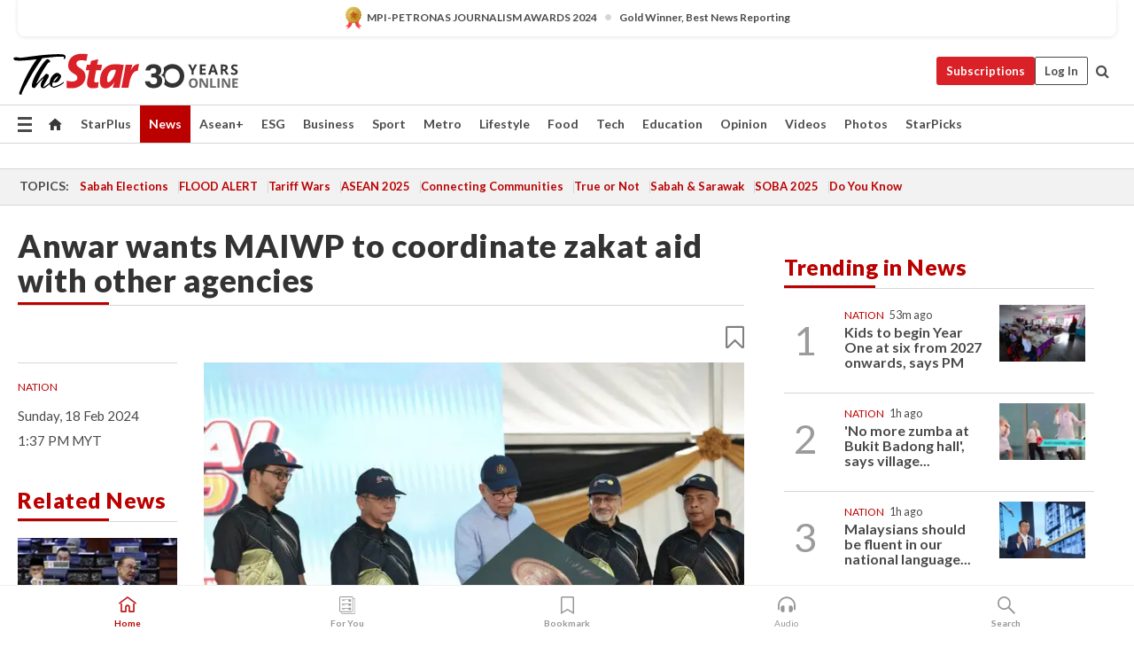

--- FILE ---
content_type: text/html; charset=UTF-8
request_url: https://www.thestar.com.my/news/nation/2024/02/18/anwar-wants-maiwp-to-coordinate-zakat-aid-with-other-agencies
body_size: 68272
content:
<!--default_base.blade.php-->
<!DOCTYPE html>
<html lang="en">
<head>
    	<title>Anwar wants MAIWP to coordinate zakat aid with other agencies | The Star</title>
    <link rel="icon" type="image/png" href="https://cdn.thestar.com.my/Themes/img/favicon.ico" />
    

    <!--START: common.blade.php-->
<meta http-equiv="Content-Type" content="text/html;charset=utf-8"/>
<meta name="ROBOTS" content="index,follow,max-image-preview:large"/>
<meta name="viewport" content="width=device-width, initial-scale=1, minimum-scale=1" />
<meta name="at:customer_id" content="">
<meta name="at:subscription_status" content="Inactive">
<!--END: common.blade.php-->
    
                <!--StandardLayout.additionalGlobalHeadHTML-->


<script type="application/ld+json">
{
"@context": "http://schema.org",
"@type": "NewsArticle",
"headline": "Anwar wants MAIWP to coordinate zakat aid with other agencies",
"articleSection": "News",
"creator": "The Star Online",
"thumbnailUrl": "https://apicms.thestar.com.my/uploads/images/2024/02/18/2549491.JPG",
"dateCreated": "2024-02-18T05:37:00.000Z", 
"url": "https://www.thestar.com.my/news/nation/2024/02/18/anwar-wants-maiwp-to-coordinate-zakat-aid-with-other-agencies",
"keywords":["\/News\/Nation" , "Anwar", "MAIWP", "Zakat"],
"author": {"@type":"Organization","name":"The Star Online","url":"https:\/\/www.thestar.com.my"},
"image": "https://apicms.thestar.com.my/uploads/images/2024/02/18/2549491.JPG",
"datePublished": "2024-02-18T05:37:00.000Z", 
"dateModified": "2024-02-18T06:09:31.000Z"  
}
</script>
<!--START: article.blade.php test-->

    <!-- Android native install app--> 
    <script>     
        if ('serviceWorker' in navigator) { 
          window.addEventListener('load', function() {
            navigator.serviceWorker.register('/theme_metro/js/sw.js').then(function(registration) {
              // Registration was successful
              console.log('ServiceWorker registration successful with scope: ', registration.scope);
            }, function(err) {
              // registration failed :(
              console.log('ServiceWorker registration failed: ', err);
            });
          });
        }
    </script>
    
    <link rel="manifest" href="/theme_metro/js/manifest.json">
	
	<meta property="fb:app_id" content="121120175250633" />
	<meta property="og:url" content="https://www.thestar.com.my/news/nation/2024/02/18/anwar-wants-maiwp-to-coordinate-zakat-aid-with-other-agencies" />
	<meta property="og:title" content="Anwar wants MAIWP to coordinate zakat aid with other agencies" />
	<meta property="og:description" content="KUALA LUMPUR: The Federal Territories Islamic Religious Council (MAIWP) needs to coordinate the distribution of zakat aid with other agencies to ensure that the funds reach those who are truly in need." />
	<meta property="og:type" content="article" />
	<meta property="og:locale" content="en_GB" />
	<meta property="og:site_name" content="The Star" />
	<meta property="og:image:width" content="600" />
	<meta property="og:image:height" content="315" />
	<meta property="og:image" content="https://apicms.thestar.com.my/uploads/images/2024/02/18/2549491.JPG" />
     
    <div class="stickyy">
    <div id="installContainer" style="display:none" class="installApp">  
        <button id="btnClose" type="button"> &times; </button> 
        <div id="imgBox"> 
            <img src="/theme_metro/images/TSOL640x100.png" alt="The Star" onclick="false">   
        </div>
        <button id="btnAdd" type="button"> View </button>   
    </div> 
    </div>
    <style>       
        
        div.stickyy {     
            background-color: white;  
            position: sticky !important; 
            z-index: 200 !important; 
        }   
        
/*        @media  only screen and (max-width: 767px){  
            a.navbar-brand.brand-mobile {
                padding-top: 3px !important;
                margin-top: 12px !important;
            }
        }    */
            
        #installContainer {    
            background-color: white;   
            position: initial;
            display: inline-block;    
        }    
        
        #imgBox {  
            margin-left: 30px;  
        } 
        
        #btnAdd {  
            border: 1px solid #d6d6d6; 
            padding: 1px 8px;
            text-align: center;
            text-decoration: none;  
            position:absolute; 
            border-radius: 3px; 
            right:10%;
            top:30%;
        } 

        #btnClose {
            position:absolute; 
            background:none;
            border:none;
            margin:0;
            padding:0; 
            left: 3%;
            top: 10%;
            font-size: 32px;
        }
         
    </style>    

    <script>     
        
        if (navigator.userAgent.match(/Android/i)) {  
            
            let deferredPrompt;
            
            window.addEventListener('beforeinstallprompt', (e) => {  
              e.preventDefault(); 
              deferredPrompt = e;   
              //btnAdd.style.display = 'block';  
              document.getElementById("installContainer").classList.remove("installApp");  
              document.getElementById("installContainer").classList.add("showInstall");
              document.getElementById("installContainer").style.display = "inline";   
              jQuery('div.stickyy').attr("style", "top: 0 !important; padding-bottom: 3px !important;");
              jQuery('#navbar-main.affix').attr("style", "top: 55px !important;"); 
              
              var position = jQuery(window).scrollTop(); 
              jQuery(window).scroll(function() {
                  var scroll = jQuery(window).scrollTop();
                  if(jQuery('#installContainer').hasClass('showInstall')){
                        if(scroll > position) {
                             //when scrolling down
                             if(jQuery('#navbar-main').hasClass('affix')){ 
                                 jQuery('div.stickyy').attr("style", "top: 0 !important; padding-bottom: 3px !important;");   
                                 jQuery('#navbar-main.affix').attr("style", "top: 55px !important;"); 
                             }
                         }
                         else {
                             if(jQuery('#navbar-main').hasClass('affix-top')){ 
                                 jQuery('div.stickyy').removeAttr("style", "top: 0 !important;");   
                                 jQuery('#navbar-main').removeAttr("style", "top: 55px !important;"); 
                             }
                         }
                       position = scroll;
                  }
              });
              
            });  
               
            btnAdd.addEventListener('click', (e) => {     
              deferredPrompt.prompt();  
              deferredPrompt.userChoice
                .then((choiceResult) => {
                  if (choiceResult.outcome === 'accepted') {
                    console.log('User accepted the A2HS prompt');
                  } else { 
                    console.log('User dismissed the A2HS prompt');
                  }  
                  deferredPrompt = null;
                });  
                
            }); 
            
            btnClose.addEventListener('click', function(){     
               document.getElementById('installContainer').style.display = 'none';
               document.getElementById("installContainer").classList.remove("showInstall");
               jQuery('#installContainer').addClass('installApp');  
            });    
            
        }
         
    </script>



<meta name="description" content="KUALA LUMPUR: The Federal Territories Islamic Religious Council (MAIWP) needs to coordinate the distribution of zakat aid with other agencies to ensure that the funds reach those who are truly in need." />
<meta name="keywords" content="Anwar,MAIWP,Zakat" />
<meta name="cXenseParse:smg-keywords" content="Anwar" />
<meta name="cXenseParse:smg-keywords" content="MAIWP" />
<meta name="cXenseParse:smg-keywords" content="Zakat" />
<meta name="cXenseParse:smg-brandsafety" content=""/>
<meta name="pageType" content="article" />
<meta name="url" content="https://www.thestar.com.my/news/nation/2024/02/18/anwar-wants-maiwp-to-coordinate-zakat-aid-with-other-agencies" />
<meta name="datePublished" content="2024-02-18 13:37:00" />
<meta name="dateModified" content="2024-02-18 14:09:31" />
<meta name="author" content="" />
<meta name="inLanguage" content="en" />
<meta name="cxenseRandom" content="mkm7pgw6bparddltyf42" />
<meta name="page_type" content="Article"/>
<meta name="content_type" content="Article" />
<meta name="content_id" content="1286303" />
<meta name="content_title" content="Anwar wants MAIWP to coordinate zakat aid with other agencies" />
<meta name="content_category" content="News/Nation" />
<meta name="content_category_alt" content="" />
<meta name="content_author" content="NA" />
<meta name="content_sp" content="NA" />
<meta name="content_byline" content="NA" />
<meta name="content_agency" content="NA" />
<meta name="content_language" content="English" />
<meta name="content_date" content="2024-02-18" />
<meta name="content_tags" content="Anwar,MAIWP,Zakat" />
<meta name="content_tier" content="Complimentary" />
<meta name="content_length" content="Short" />
<meta name="content_exclusive" content="false" />
<meta name="parsely-metadata" content="{&quot;guid&quot;: &quot;1286303&quot;, &quot;byline&quot;: &quot;NA&quot;, &quot;summary&quot;: &quot;KUALA LUMPUR: The Federal Territories Islamic Religious Council (MAIWP) needs to coordinate the distribution of zakat aid with other agencies to ensure that the funds reach those who are truly in need.&quot;, &quot;image_url&quot; :&quot;https://apicms.thestar.com.my/uploads/images/2024/02/18/2549491.JPG&quot;,&quot;contain_video&quot;: false,&quot;is_premium&quot;: false,&quot;is_print&quot;: false,&quot;access_type&quot;: &quot;complimentary&quot; ,&quot;kicker_name&quot;: &quot;Nation&quot;,&quot;kicker_url&quot;: &quot;/news/nation/&quot; } " />
<meta name="thumbnailUrl" content="https://apicms.thestar.com.my/uploads/images/2024/02/18/2549491.JPG" />
<meta property="cXenseParse:author" content="The Star Online" />
<meta name="cXenseParse:pageclass" content="article" />
<meta name="cXenseParse:smg-accesstype" content="complimentary" />
<meta name="cXenseParse:recs:publishtime" content="2024-02-18T13:37:00+0800" />
<meta property="article:modified_time" content="2024-02-18T14:09:31+0800" />
<meta name="cXenseParse:articleid" content="1286303" />
<meta name="cXenseParse:smg-contenttype" content="Article" />
 
<meta name="cXenseParse:kicker_name" content="Nation" />
<meta name="cXenseParse:kicker_url" content="/news/nation/" />
<meta name="cXenseParse:is_print" content="false" />
<meta name="cXenseParse:is_exclusive" content="false" />
<meta property="article:published_time" content="2024-02-18T13:37:00.000Z" />
<meta property="article:modified_time" content="2024-02-18T14:09:31.000Z"/>
<meta property="article:author" content="" />
<meta property="article:section" content="News" />
<meta name="twitter:card" content="summary_large_image" />
<meta name="twitter:title" content="Anwar wants MAIWP to coordinate zakat aid with other agencies" />
<meta name="twitter:description" content="KUALA LUMPUR: The Federal Territories Islamic Religious Council (MAIWP) needs to coordinate the distribution of zakat aid with other agencies to ensure that the funds reach those who are truly in need." />
<meta name="twitter:image" content="https://apicms.thestar.com.my/uploads/images/2024/02/18/2549491.JPG" />
<meta itemprop="identifier" content="3653914" />
<meta itemprop="headline" content="Anwar wants MAIWP to coordinate zakat aid with other agencies" />
<meta itemprop="pageType" content="article" />
<meta itemprop="articleSection" content="News" />
<meta itemprop="datePublished" content="2024-02-18 13:37:00" />
<meta itemprop="dateModified" content="2024-02-18 14:09:31" />
<meta itemprop="image" content="https://apicms.thestar.com.my/uploads/images/2024/02/18/2549491.JPG" />
<meta name="article_section_name" content="News" />
<meta name="content_sentiment" content="Neutral" />
<meta name="content_sentiment_magnitude" content="Low" />
<meta name="cXenseParse:smg-gsentiment" content="Neutral" />
<meta name="cXenseParse:smg-gsentiment-magnitude" content="Low" />
<meta name="content_classification_main" content="/People &amp; Society" />
<meta name="content_classification_main_alt" content="/People &amp; Society" />
<meta name="content_classification" content="/People &amp; Society/Social Issues &amp; Advocacy/Charity &amp; Philanthropy" />
<meta name="content_classification_alt" content="/People &amp; Society/Social Issues &amp; Advocacy/Charity &amp; Philanthropy" />
<meta name="cXenseParse:smg-main-gclassification" content="/People &amp; Society"  /> 
<meta name="cXenseParse:smg-gclassification" content="/People &amp; Society/Social Issues &amp; Advocacy/Charity &amp; Philanthropy"  />
<meta name="content_keyword_suggestion" content="NA" />
<link href="https://www.thestar.com.my/news/nation/2024/02/18/anwar-wants-maiwp-to-coordinate-zakat-aid-with-other-agencies" rel="canonical" >


    <input type="hidden" value="zpUCnlfMoMTRuuXU0BZ/3B1i1fRWYPFoa0xiEPiLwRXHx0V1anYHN1CwGMJTWuZCNgmFLMGWMZJxHH9ysR5l6g+UB5mzcup9XIm676YSbyr9dgMsR42rb0DaGjQyFb9gHifwtjIKGwBhUfhQgaECYA==" id="hecs">
<!--END: article.blade.php-->            
    <!-- CSRF Token -->
    <meta name="csrf-token" content="gFfEe6qnhkMlhRGe3gOrGjXzaV0PYhLMga7ciWBV">
    <!-- Global Header scripts -->    
     
            
    <!-- Start Header Script -->
<!-- Anti-flicker snippet (recommended) 
<style>.async-hide { opacity: 0 !important} </style>
<script>(function(a,s,y,n,c,h,i,d,e){s.className+=' '+y;h.start=1*new Date;
h.end=i=function(){s.className=s.className.replace(RegExp(' ?'+y),'')};
(a[n]=a[n]||[]).hide=h;setTimeout(function(){i();h.end=null},c);h.timeout=c;
})(window,document.documentElement,'async-hide','dataLayer',4000,
{'GTM-PVM4TH':true});</script> -->
<meta name="apple-itunes-app" content="app-id=428184176">
<link rel="stylesheet" type="text/css" href="https://cdn.thestar.com.my/Themes/css/bootstrap.min.css" />
<link rel="stylesheet" type="text/css" href="https://fonts.googleapis.com/css?family=Lato:300,300i,400,400i,700,700i,900,900i&display=swap" />
<link href="https://fonts.googleapis.com/icon?family=Material+Icons+Round" rel="stylesheet">
<link href="https://fonts.googleapis.com/icon?family=Material+Icons" rel="stylesheet">
<link rel="stylesheet" type="text/css" href="https://cdn.thestar.com.my/Themes/css/tsol2019_pw.min.css?v=20251201" />
<link rel="stylesheet" type="text/css" href="https://cdn.thestar.com.my/Themes/css/story2017.min.css?v=20250324" />
<link rel="stylesheet" type="text/css" href="https://cdn.thestar.com.my/Themes/css/info.min.css" />
<link rel="stylesheet" type="text/css" href="https://cdn.thestar.com.my/Themes/css/bookmark.min.css?v=20201123" />
<link rel="stylesheet" type="text/css" href="https://cdn.thestar.com.my/Themes/css/main.css?v=202501014" />
<link rel="stylesheet" type="text/css" href="https://cdn.thestar.com.my/Themes/css/promo.min.css">
<link rel="stylesheet" type="text/css" media="only screen and (max-width:767px)" href="https://cdn.thestar.com.my/Themes/css/responsive.min.css">
<link rel="stylesheet" type="text/css" href="https://cdn.thestar.com.my/Themes/css/stock.search.min.css" />
<link rel="stylesheet" type="text/css" href="https://cdn.thestar.com.my/Themes/css/font-awesome.min.css" />
<link rel="stylesheet" type="text/css" href="https://cdn.thestar.com.my/GlobalBar/css/global-bar.min.css"/>
<link rel="stylesheet" type="text/css" href="https://cdn.thestar.com.my/Components/Audio/audio.min.css">
<link rel="stylesheet" type="text/css" href="https://cdn.thestar.com.my/Themes/css/owl.carousel.min.css"/>
<link rel="stylesheet" type="text/css" href="https://cdn.thestar.com.my/Themes/css/style.min.css?v=202512031"/>
<link rel="stylesheet" type="text/css" href="https://cdn.thestar.com.my/Themes/css/header-menu.min.css?v=20250428"/>
<link rel="stylesheet" type="text/css" href="https://cdn.thestar.com.my/Themes/css/30-year-anniversary.min.css?v=20250626"/>

<!-- hide globalbar for tablet -->
<style>@media screen and (min-width: 768px) and (max-width: 1024px){
#thestar-global-bar { display: none; }
body { padding-top: 0 !important; }
#navbar-main.affix { top: 0 !important; }
}</style>
<style>
.sassize{--breakpoint:desktop}@media all and (max-width:991px){.sassize{--breakpoint:tablet}}@media all and (max-width:767px){.sassize{--breakpoint:mobile}}
img[src$="default.gif"] { display: none;}
img[src^="https://content.thestar.com.my/smg/settag/name=lotame/tags="] {display:none;}
.masthead {
  background: url(https://cdn.thestar.com.my/Widgets/Masthead/2025/Christmas.png) no-repeat -5px -3px transparent;
}
.masthead-2 {
    position: absolute;
    width: 250px;
    left: 41%;
    right: 41%;
    top: 12px;
}
.anniv-special{
	display:none;
}
@media only screen and (max-width: 991px) {	
    /*50 years special*/
    .anniv-special{
	display:block;
	margin:0 auto;
	text-align:center;
    }
   .anniv-special img{
        height: auto;
        width: 200px;
        margin-top: 12px;
        margin-bottom: 12px;
    }
}
</style>
<!--<script type="text/javascript" async src="https://experience-ap.piano.io/xbuilder/experience/load?aid=Gr82HQx5pj"></script>-->
<script src="//ajax.googleapis.com/ajax/libs/jquery/3.6.0/jquery.min.js"></script>
<!-- HTML5 Shim and Respond.js IE8 support of HTML5 elements and media queries -->
<!-- WARNING: Respond.js doesn't work if you view the page via file:// -->
<!--[if lt IE 9]>
<script src="https://oss.maxcdn.com/libs/html5shiv/3.7.0/html5shiv.js"></script>
<script src="https://oss.maxcdn.com/libs/respond.js/1.4.2/respond.min.js"></script>
<![endif]-->
<script src="https://cdnjs.cloudflare.com/ajax/libs/URI.js/1.18.10/URI.min.js"></script>
<script src="https://cdnjs.cloudflare.com/ajax/libs/moment.js/2.18.1/moment.min.js"></script>
<script src="https://cdnjs.cloudflare.com/ajax/libs/postscribe/2.0.8/postscribe.min.js"></script>
<script src="https://cdn.thestar.com.my/Themes/js/js.cookie.min.js"></script>
<script src="https://cdn.thestar.com.my/Themes/js/jquery.dotdotdot.min.js"></script>
<script src="https://cdn.jsdelivr.net/npm/vue@2.5.12/dist/vue.min.js"></script>
<script src="https://cdnjs.cloudflare.com/ajax/libs/axios/0.19.0/axios.min.js"></script>
<script src="https://cdn.thestar.com.my/Themes/js/Main.min.js"></script>
<script src="https://cdn.thestar.com.my/Themes/js/widget_mixin.min.js"></script>
<script>var my_jquery = jQuery;</script>
<script>jQuery = my_jquery;</script>
<script src="https://cdn.thestar.com.my/Themes/js/slick.min.js" ></script>
<script type="text/javascript" src="https://cdn.thestar.com.my/Themes/js/jquery.unveil.min.js" defer></script>
<script>

			
var KICKER_FREE_MARKUP='<span class="labels labels--free" data-toggle="tooltip" title="" data-original-title="This is a Free article"><i class="fa fa-unlock"></i></span>'
var KICKER_PREMIUM_MARKUP='<span class="biz-icon" data-toggle="tooltip" title="" id="sbp-tip" data-original-title="Premium">Premium</span>';
var KICKER_LOCK_MARKUP='<span class="biz-icon" data-toggle="tooltip" title="" id="sbp-tip" data-original-title="To unlock the article, click on the headline and log in with your StarBiz Premium account or select a membership to join." aria-describedby="tooltip489695">StarBiz Premium</span>';
var KICKER_UNLOCK_MARKUP='<span class="biz-icon"><i class="fa fa-unlock"></i></span>';
var KICKER_LOCK_MARKUP_V2='<span class="labels labels--gray" data-toggle="tooltip" title="" data-original-title="This is a locked article"><i class="fa fa-lock"></i></span>';
</script>
<!-- Cx FB user linking script begin -->
<script type="text/javascript">
  
    function checkFBLogin() {
     if (window.FB && typeof FB.getLoginStatus === 'function') {
 
        FB.getLoginStatus(function(response) {
          if (response.status === 'connected') {
            // Read the FaceBook user ID
            var fbUserId = response.authResponse.userID;
            
          } else {
            setTimeout(checkFBLogin, 1000);
          }
        });
 
      } else {
        setTimeout(checkFBLogin, 1000);
      }
    }
    checkFBLogin();
</script>
<!-- Cx FB user linking script end -->
<script src="https://cdn.thestar.com.my/Themes/js/owl.carousel.min.js"></script>
<script src="https://cdn.thestar.com.my/Themes/js/parsely-onload.min.js"></script>
<script src="https://cdn.thestar.com.my/Themes/js/mediatag.min.js"></script>
<script src="https://cdn.thestar.com.my/Themes/js/mediatagv3.js"></script>
<script src="https://cdn.thestar.com.my/Themes/js/mediahelper.min.js?v=2021002"></script>
<link rel="apple-touch-icon" sizes="57x57" href="https://cdn.thestar.com.my/Themes/img/touch-icon-precomposed.png">
<link rel="apple-touch-icon" sizes="114x114" href="https://cdn.thestar.com.my/Themes/img/touch-icon-iphone.png">
<link rel="apple-touch-icon" sizes="120x120" href="https://cdn.thestar.com.my/Themes/img/touch-icon-120x120.png">
<link rel="apple-touch-icon" sizes="152x152" href="https://cdn.thestar.com.my/Themes/img/touch-icon-ipad.png">
<link rel="apple-touch-icon" sizes="167x167" href="https://cdn.thestar.com.my/Themes/img/touch-icon-iphone-retina.png">
<link rel="apple-touch-icon" sizes="180x180" href="https://cdn.thestar.com.my/Themes/img/touch-icon-ipad-retina.png">
<link rel="apple-touch-icon" sizes="192x192" href="https://cdn.thestar.com.my/Themes/img/touch-icon-192x192.png">
<link rel="stylesheet" type="text/css" href="https://cdn.thestar.com.my/Themes/css/widgettop.min.css" />
<script src="https://cdn.thestar.com.my/Themes/js/widgettop.min.js"></script>
<!--<script type="text/javascript" src="//s7.addthis.com/js/300/addthis_widget.js#pubid=ra-5dfaeb0face4ad17"></script>-->

<!-- Start Deco masthead -->
<script type="text/javascript">
jQuery(document).ready(function(){
var checkDeco = new Date();
var decoStart = new Date("December 8, 2025 00:00:00");
var decoEnd = new Date("December 31, 2025 23:59:59");
if (checkDeco.getTime() > decoStart.getTime() && checkDeco.getTime() < decoEnd.getTime()){
//This is for regular festival masthead
$("#page-header > div >div").attr("class", "container masthead");

}
});
</script>
<!-- End Deco masthead -->
<script>var rmad = false;</script>

<!-- Sharethis-->
<script type='text/javascript' src='https://platform-api.sharethis.com/js/sharethis.js#property=6475dc6e8b790100199499d6&product=sop' async='async'></script>
<link rel="stylesheet" type="text/css" href="https://cdn.thestar.com.my/Themes/css/sharethis.min.css" />

<link rel="stylesheet" type="text/css" href="https://cdn.thestar.com.my/Themes/css/mustwatch.css?v=20260120" />

<!-- Clarity 20241121-->
<script type="text/javascript">
    (function(c,l,a,r,i,t,y){
        c[a]=c[a]||function(){(c[a].q=c[a].q||[]).push(arguments)};
        t=l.createElement(r);t.async=1;t.src="https://www.clarity.ms/tag/"+i;
        y=l.getElementsByTagName(r)[0];y.parentNode.insertBefore(t,y);
    })(window, document, "clarity", "script", "o0x36t4cob");
</script>

<!-- End Header Script -->            <!-- theme includes js_extra.blade.php -->
<script type="text/javascript">
var viewid = Math.round(Math.random() * 100000000000);
function sasiajserver(size,position){
var SAS = JSON.parse(jQuery('meta[name=SAS]').attr("content"));
var rdm2 = Math.round(Math.random() * 100000000000);
return "https://content.thestar.com.my/smg/jserver/viewid=" + viewid +
    "/random=" + rdm2 +
    "/network=SMG/site=TSOL" +
    "/area=" + SAS.area + 
    "/pagetype=" + SAS.pagetype + 
    "/platform=" + sascalcsize() + 
    "/size=" + size +
    "/position=" + position;
}
function sascalcsize(){var b=window.getComputedStyle(document.querySelector(".sassize"));var a=b.getPropertyValue("--breakpoint");return a};
</script>
<!-- Admiral --> 
<script>
             if (typeof pageType !== "undefined")
         {
         if(pageType == "article"){
                var daxsubscriber = false;
          }
       }
        
</script>
<!-- End Admiral -->
<script>
// show or hide login button
var rmad = false;
var isLogin = false;

tkValid = 0;
// 3 = active , subscriber, has ads free
if (tkValid > 0) {
    isLogin = true;
} 
if (tkValid == "3") {
    rmad = true;
}

jQuery(document).ready(function() {
if (tkValid > 0) {
    jQuery('.btn_login').hide();
    jQuery('.login_menu').show();
    jQuery('.m-login-menu').show();
    jQuery('.m-login-button').attr("style", "display: none !important"); // Override css
} else {
    jQuery('.btn_login').show();
    jQuery('.login_menu').hide();
    jQuery('.m-login-button').show();
    jQuery('.m-login-menu').hide();
}
});
</script>
<!-- PPID --> 
<script type="text/javascript">  
    // client id value will be = encrypted(userid)
    // else client id = encrypted GA ID
    var client_id = "cd91e4b8cc71fc46c35e4608358cc1df5faf72f4";
    var re = new RegExp("^([0-9a-zA-Z]{32,150})$|^([0-9a-fA-F]{8}-[0-9a-fA-F]{4}-[0-9a-fA-F]{4}-[0-9a-fA-F]{4}-[0-9a-fA-F]{12})$");
    var userID = "UA-167768859-1" ;
	
			client_id = "cd91e4b8cc71fc46c35e4608358cc1df5faf72f4";
	
    console.log('client_id: '+client_id);
</script>
<!-- End PPID -->

<!-- CDP Web Insight script -->
<script type = "text/javascript" >
   var _portalId = "564891087";
   var _propId = "564997745";

   var _ATM_TRACKING_ASSOCIATE_UTM = 0 ;
   var _CDP_GA_ACCOUNT_TRACKING_ID = "UA-828580-1";

   var _cdp365Analytics = {
      default_event: 0,
      first_party_domain: ".thestar.com.my",
      dims: {
         users: {
            origin_source: "The Star Online"
         }
      }
   };
(function() {
    var w = window;
    if (w.web_event) return;
    var a = window.web_event = function() {
        a.queue.push(arguments);
    }
    a.propId = _propId;
    a.track = a;
    a.queue = [];
    var e = document.createElement("script");
    e.type = "text/javascript", e.async = !0, e.src = "//st-a.cdp.asia/insight.js";
    var t = document.getElementsByTagName("script")[0];
    t.parentNode.insertBefore(e, t)
})(); </script>
<!-- End of CDP Web Insight script -->

<!-- Chartbeat --> 
<script async src="//static.chartbeat.com/js/chartbeat_mab.js"></script>
<script>
    var chbpage_type = jQuery('meta[name=page_type]').attr("content");
    var chbcontentauthor = jQuery('meta[name=content_byline]').attr("content");
    var contentcat = jQuery('meta[name=content_category]').attr("content");
    var contentaltcat = jQuery('meta[name=content_category_alt]').attr("content");
    var chbpagecat = jQuery('meta[name=page_category]').attr("content");
	var chburl = jQuery("meta[property='og:url']").attr("content");
    var chbaltcats;
    var chballcats = '';
    var chbuser_status = 'anon';

    if (typeof chbpage_type !== "undefined") {

    if (chbpage_type.toLowerCase() == "article" || chbpage_type.toLowerCase() == "category" || chbpage_type.toLowerCase() == "photo listing" ||  chbpage_type.toLowerCase() == "photo gallery") {

        if (typeof chbcontentauthor !== "undefined") {
            if (chbcontentauthor === 'NA') {
                chbcontentauthor = '';
            }
            //else if (chbcontentauthor.indexOf('By') > -1) {
            //chbcontentauthor = chbcontentauthor.replace('By', '');
            //chbcontentauthor = chbcontentauthor.trim();
            //}
            //else if (chbcontentauthor.indexOf('by') > -1) {
            //chbcontentauthor = chbcontentauthor.replace('by', '');
            //chbcontentauthor = chbcontentauthor.trim();
            //}
        } else {
            chbcontentauthor = '';
        }

        if (typeof chbpagecat !== "undefined") {            
            if (chbpagecat === 'NA') {
                chbpagecat = '';
            }

            if (chbpagecat.toLowerCase() === 'starpicks') {
                chbpagecat = 'StarPicks';
            }

            if (chbpagecat.toLowerCase() === 'starplus') {
                chbpagecat = 'StarPlus';
            }

            if (chbpagecat.toLowerCase() === 'aseanplus') {
                chbpagecat = 'AseanPlus';
            }
			
        } else {
            chbpagecat = '';
        }

        if (typeof contentcat !== "undefined") {
            contentcat = cleanContentCategories(contentcat);
            contentcat = contentcat.split('/').join(','); 
        }else{
            contentcat = '';
        }
        if (typeof contentaltcat !== "undefined") {
            contentaltcat = cleanContentCategories(contentaltcat);
            contentaltcat = contentaltcat.split('/').join(','); 
        }else{
            contentaltcat = '';
        }

        if (chbpage_type.toLowerCase() == "category") {
            chballcats = chbpagecat;
        } else if (chbpage_type.toLowerCase() == "photo listing" || chbpage_type.toLowerCase() == "photo gallery") {
            chballcats = 'Photos';
        } else {
            if (contentaltcat !== '') {
                chballcats = contentcat + ',' + contentaltcat; 
            } else {
                chballcats = contentcat;
            }
            
            var customname = ""; 
            var columnName = ""; 
            if( columnName != '' ){
                if( chballcats.toLowerCase().includes("lifestyle,viewpoints"))
                    chballcats = chballcats.replace(/lifestyle,viewpoints/gi, "Lifestyle,Viewpoints," + columnName);
                else if (chballcats.toLowerCase().includes("opinion,columnists"))
                    chballcats = chballcats.replace(/opinion,columnists/gi, "Opinion,Columnists," + columnName);
                else if (chballcats.toLowerCase().includes("sport,say what"))
                    chballcats = chballcats.replace(/sport,say what/gi, "Sport,Say What," + columnName);
                else if (chballcats.toLowerCase().includes("business,insight"))
                    chballcats = chballcats.replace(/business,insight/gi, "Business,Insight," + columnName);
                else if (chballcats.toLowerCase().includes("food,food for thought"))    
                    chballcats = chballcats.replace(/food,food for thought/gi, "Food,Food For Thought," + columnName);
                else if (chballcats.toLowerCase().includes("metro,views"))    
                    chballcats = chballcats.replace(/metro,views/gi, "Metro,Views," + columnName);
                else if (chballcats.toLowerCase().includes("tech,tech thoughts"))    
                    chballcats = chballcats.replace(/tech,tech thoughts/gi, "Tech,Tech Thoughts," + columnName);
            }
        }
    } else if (chbpage_type.toLowerCase() == "subcategory") {
        var pageCat = jQuery('meta[name=page_category]').attr("content");
		var customname = ""; 

                    chballcats = pageCat.split('/').join(',').replace("And", "&").replace("#", "");
                    chbcontentauthor = '';
			
    } else if (chbpage_type.toLowerCase() == "tag") {
        var pageCat = jQuery('meta[name=page_tag]').attr("content");
        chballcats = pageCat;
        chbcontentauthor = '';
    } else {
        chbcontentauthor = '';
        chballcats = '';
    }
} else {
    chbcontentauthor = '';
    chballcats = '';
}
	 
	if (chbcontentauthor != '')
    {
        chbcontentauthor = chbcontentauthor.replace(/\b and \b/i, ",");
        chbcontentauthor = chbcontentauthor.replace(/[^@\s]*@[^@\s]*\.[^@\s]*/, "");
        chbcontentauthor = chbcontentauthor.replace(/([^\v]+) \bBy\b | *\bBy\b/i, "");
		chbcontentauthor = chbcontentauthor.replace(/\s*,\s*/g, ",");
        chbcontentauthor = chbcontentauthor.trim();
    }

    chballcats = cleanContentCategories(chballcats);
	
     
        if (isLogin==true) {
            chbuser_status = 'lgdin';
        }else{
            chbuser_status = 'anon';
        } 
    
    function cleanContentCategories(content){
        //all page_types
        content = content.replace(/starpicks/gi, 'StarPicks');
        content = content.replace(/starplus/gi, 'StarPlus');
        content = content.replace(/aseanplus/gi, 'AseanPlus');
        content = content.replace(/&#039;/gi, "'");
        //article page_types
        content = content.replace(/lifestyle\/entertainment/gi, 'Lifestyle,Entertainment & Style,Entertainment');
        content = content.replace(/lifestyle\/style/gi,         'Lifestyle,Entertainment & Style,Style');
        content = content.replace(/lifestyle\/people/gi,        'Lifestyle,People & Living,People');
        content = content.replace(/lifestyle\/living/gi,        'Lifestyle,People & Living,Living');
        content = content.replace(/lifestyle\/travel/gi,        'Lifestyle,Travel & Culture,Travel');
        content = content.replace(/lifestyle\/culture/gi,       'Lifestyle,Travel & Culture,Culture');
        content = content.replace(/lifestyle\/health/gi,        'Lifestyle,Health & Family,Health');
        content = content.replace(/lifestyle\/family/gi,        'Lifestyle,Health & Family,Family');
        content = content.replace(/sport\/others/gi, 'Sport/Other Sports');
        //subcategory page_types
        if(!content.includes('Other Sports')){
            content = content.replace(/Other Sport/gi, 'Other Sports');
        }

        var result = content;
        result = removeLastChar(result, ',');
        return result;
    }

    function removeLastChar(str,charStr){
        var lastChar = str[str.length -1];
        if(lastChar == charStr){
            str = str.slice(0, -1);
        }
        return str;
    }
	 
	 (function() {
                /** CONFIGURATION START **/
                var _sf_async_config = window._sf_async_config = (window._sf_async_config || {});
                _sf_async_config.uid = 66903;
                _sf_async_config.domain = 'thestar.com.my';
                _sf_async_config.flickerControl = false;
                /*_sf_async_config.useCanonical = true;
                _sf_async_config.useCanonicalDomain = true;*/
				_sf_async_config.path = chburl;
                _sf_async_config.sections = chballcats;
                _sf_async_config.authors = chbcontentauthor;
				_sf_async_config.articleBlockSelector = 'div.in-sec-story,div.focus-story,div.list-listing';

                var _cbq = window._cbq = (window._cbq || []);
                _cbq.push(['_acct', chbuser_status]);

                /** CONFIGURATION END **/
                function loadChartbeat() {
                    var e = document.createElement('script');
                    var n = document.getElementsByTagName('script')[0];
                    e.type = 'text/javascript';
                    e.async = true;
                    e.src = '//static.chartbeat.com/js/chartbeat.js';
                    n.parentNode.insertBefore(e, n);
                }
                loadChartbeat();
        })();
</script>
<!-- End Chartbeat -->        <!-- resources common css_includes.blade.php -->        
    <!-- theme includes css_includes.blade.php -->            <!-- Widget CSS links -->
        <link type="text/css" rel="stylesheet" href="/theme_metro/widgets/article-details/article-details.css"/>
        <!-- Page Header scripts -->
<link href="https://cdn.thestar.com.my/Themes/css/print_v2.css" rel="stylesheet" type="text/css">
<!--<script async src="https://securepubads.g.doubleclick.net/tag/js/gpt.js"></script>
<script async src='//cdn.thestar.com.my/Themes/js/prebid.js'></script>-->
<script async src="https://platform.twitter.com/widgets.js" charset="utf-8"></script>
<script>
if (!rmad) {
  var sectionName = $('meta[name=article_section_name]').attr("content");
  document.write('<scr');
  document.write('ipt src="https://cdn.thestar.com.my/Themes/js/gpt/' + sectionName + 'Story.js?v=20251016_1">');
  document.write("</scr");
  document.write("ipt>");
}

</script>
<script type="text/javascript" src="https://cdn.thestar.com.my/Themes/js/story.min.js?v=20250922" defer></script>
<script type="text/javascript" src="/theme_metro/js/trendingParsely.js"></script>

<!-- Start of Survicate (www.survicate.com) code -->
<script type="text/javascript">
  //(function (w) {
    //var s = document.createElement('script');
    //s.src = '//survey.survicate.com/workspaces/40636b6a623c41a574580c19efa630b6/web_surveys.js';
    //s.async = true;
    //var e = document.getElementsByTagName('script')[0];
    //e.parentNode.insertBefore(s, e);
  //})(window);
</script>
<!-- End of Survicate code -->
<style>.video-container{margin-top:10px;}</style>
<!--<script async src="https://cdn.thestar.com.my/Themes/js/uraapi.min.js"></script>-->

    <script>
        window.Laravel = {"csrfToken":"gFfEe6qnhkMlhRGe3gOrGjXzaV0PYhLMga7ciWBV"}
        var IMAGE_URL = 'https://apicms.thestar.com.my/';
    </script> 
    
</head>

    <body>
        <div class='sassize'></div>
    <!-- Main THEME Content -->
    <!-- page content -->
        <div class="widgettop" id="widgettop" style="display:none;">        
    <div class="flex-container ">
        <div class="firinfo"></div>
        <div class="close">   
            <img id="closeButton" src="https://cdn.thestar.com.my/Themes/img/close.png">
        </div>
    </div>
</div>    <!-- HEADER OF THEME -->
<div id="award-container" class="container" style="display: none;"></div>
<script>
    // hide award container if on /awards page
    if (window.location.pathname === '/awards' || window.location.pathname === '/awards/') {
        document.getElementById('award-container').style.display = 'none';
    } else {
        fetch('https://cdn.thestar.com.my/Components/AwardHighlight/award-highlight.txt' + "?v=" + Date.now())
        .then(response => response.text())
        .then(html => {
            const awardContainer = document.getElementById('award-container');
            awardContainer.innerHTML = html;
            const scripts = awardContainer.getElementsByTagName('script');
            for (let script of scripts) {
            eval(script.innerHTML);
            }
            // Wait for async script to set image src, then wait for image to load
            const checkImage = () => {
                const img = awardContainer.querySelector('.award-icon');
                if (img && img.src && img.src !== window.location.href) {
                    if (img.complete) {
                        awardContainer.style.display = '';
                    } else {
                        img.onload = () => awardContainer.style.display = '';
                        img.onerror = () => awardContainer.style.display = 'none';
                    }
                } else {
                    setTimeout(checkImage, 50);
                }
            };
            checkImage();
        })
        .catch(error => console.error('Error loading award:', error));
    }
</script>

<!-- header_menu -->
<header id="page-header">
    <div class="branding">
        <div class="container">
            <a class="navbar-brand brand-prime" href="/"
               data-list-type="Header"
               data-content-type="Navigation"
               data-content-title="The Star Online"
               data-content-id="https://www.thestar.com.my">
			    <svg class="icon" width="256" height="50" role="img" aria-label="the star online">
                    <image xlink:href="https://cdn.thestar.com.my/Themes/img/logo-tsol-30yrs.svg" src="https://cdn.thestar.com.my/Themes/img/logo-tsol-30yrs.svg" width="256" height="50" border="0"></image>
                </svg>
                <!--<svg class="icon" width="150" height="50" role="img" aria-label="the star online">
                    <image xlink:href="https://cdn.thestar.com.my/Themes/img/logo-tsol-fullv3.svg" src="https://cdn.thestar.com.my/Themes/img/logo-tsol-logov3.png" width="150" height="50" border="0"></image>
                </svg>-->
            </a>
			<div id="iconDesktop" style="display: none"></div>
            <ul class="nav social-branding right">
<!--                <li>
                    <a href="https://newsstand.thestar.com.my/epaper/" target="_blank" class="epaper"
                       data-list-type="Header"
                       data-content-type="App Download"
                       data-content-title="ePaper"
                       data-content-id="https://newsstand.thestar.com.my/epaper/ ">
                        <i class="icon sprite-icon"></i> The Star ePaper
                    </a>
                </li>-->
                                <li class="dropdown dropdown--subscribe top-bar">
                    <a  class="btn--subscribe"
                        data-list-type="Header"
                        data-content-type="Navigation"
                        data-content-title="Subscription"
                        data-content-id="https://www.thestar.com.my/subscription" href="/subscription">Subscriptions</a>
                </li>
                                                 <li id="btn_login" class="btn-login">
                     <a class="login" href="https://sso.thestar.com.my/?lng=en&amp;channel=1&amp;ru=HNQ8Auw31qgZZU47ZjHUhHKJStkK3H51/pPcFdJ1gQ9cFgPiSalasDvF6DeumuZwrPFzdYjofJj9eX1n44olyqGHD3HJYujVJKnBGSMMB/xDDSvITHSWCsNtXiAPI/agQKG8eHQdtToXjglZwc7IrEsf3aCdF3U1+iyRjW3dyCex0xs/BWpNC5Gh+We5ML7ZQ64C21TF3gPUrJzu+7+dj4OamXf+axjB8U5If4uBZ9FVuSwl6wk2KJ3En6iDTY73M6T7RJCX+8PMwMuI8DBXpdScZe4PehdZDEQBZcr47hM="
                        data-list-type="Header"
                        data-content-type="Outbound Referral"
                        data-content-title="Log In"
                        data-content-id="https://sso.thestar.com.my/?lng=en&amp;channel=1&amp;ru=HNQ8Auw31qgZZU47ZjHUhHKJStkK3H51/pPcFdJ1gQ9cFgPiSalasDvF6DeumuZwrPFzdYjofJj9eX1n44olyqGHD3HJYujVJKnBGSMMB/xDDSvITHSWCsNtXiAPI/agQKG8eHQdtToXjglZwc7IrEsf3aCdF3U1+iyRjW3dyCex0xs/BWpNC5Gh+We5ML7ZQ64C21TF3gPUrJzu+7+dj4OamXf+axjB8U5If4uBZ9FVuSwl6wk2KJ3En6iDTY73M6T7RJCX+8PMwMuI8DBXpdScZe4PehdZDEQBZcr47hM=">
                        Log In
                     </a>
                 </li>
                                 <li id="login_menu" class="dropdown top-bar" style="display:none;">
                        <a id="hllogin" class="log-in-light"><i class="material-icons-round person">person</i></a>
                        <ul class="dropdown-menu log-in 123">
                                                    <li>
                                <a href="https://login.thestar.com.my/accountinfo/profile.aspx" target="_blank"
                                   data-list-type="Profile Management"
                                   data-content-type="Manage Profile"
                                   data-content-title="https://login.thestar.com.my/accountinfo/profile.aspx">Manage Profile
                                </a>
                            </li>
                            <li>
                                <a href="https://login.thestar.com.my/accountinfo/changepassword.aspx" target="_blank"
                                   data-list-type="Profile Management"
                                   data-content-type="Change Password"
                                   data-content-title="https://login.thestar.com.my/accountinfo/changepassword.aspx">Change Password
                                </a>
                            </li>
                            <li>
                                <a href="https://login.thestar.com.my/accountinfo/sessions.aspx" target="_blank"
                                   data-list-type="Profile Management"
                                   data-content-type="Manage Logins"
                                   data-content-title="https://login.thestar.com.my/accountinfo/sessions.aspx">Manage Logins
                                </a>
                            </li>
                            <li style="border-top:1px solid #d6d6d6">
                                <a href="https://login.thestar.com.my/accountinfo/subscriptioninfo.aspx" target="_blank"
                                   data-list-type="Profile Management"
                                   data-content-type="Manage Subscription"
                                   data-content-title="https://login.thestar.com.my/accountinfo/subscriptioninfo.aspx">Manage Subscription
                                </a>
                            </li>
                            <li>
                                <a href="https://login.thestar.com.my/accountinfo/transhistory.aspx" target="_blank"
                                   data-list-type="Profile Management"
                                   data-content-type="Transaction History"
                                   data-content-title="https://login.thestar.com.my/accountinfo/transhistory.aspx">Transaction History
                                </a>
                            </li>
                            <li>
                                <a href="https://login.thestar.com.my/accountinfo/billing.aspx" target="_blank"
                                   data-list-type="Profile Management"
                                   data-content-type="Manage Billing Info"
                                   data-content-title="https://login.thestar.com.my/accountinfo/billing.aspx">Manage Billing Info
                                </a>
                            </li>
                                                                                    <li style="border-top:1px solid #d6d6d6">
                                <a href="https://www.thestar.com.my/foryou/edit"
                                   data-list-type="Profile Management"
                                   data-content-type="Manage For You"
                                   data-content-title="https://www.thestar.com.my/foryou/edit">Manage For You
                                </a>
                            </li>
                            <li style="border-bottom:1px solid #d6d6d6">
                                <a href="https://www.thestar.com.my/saved-articles"
                                   data-list-type="Profile Management"
                                   data-content-type="Manage Bookmarks"
                                   data-content-title="https://www.thestar.com.my/saved-articles">Manage Bookmarks
                                </a>
                            </li>
                                                                                    <li>
                                <a href="https://www.thestar.com.my/subscribe"
                                   data-list-type="Profile Management"
                                   data-content-type="Package & Pricing"
                                   data-content-title="https://www.thestar.com.my/subscribe">Package & Pricing
                                </a>
                            </li>
                                                        <li>
                                <a href="https://www.thestar.com.my/faqs/"
                                   data-list-type="Profile Management"
                                   data-content-type="FAQs"
                                   data-content-title="https://www.thestar.com.my/faqs/">FAQs
                                </a>
                            </li>
                            <li class="log-out">
                                <a href="#" onclick="logout();"
                                   data-list-type="Profile Management"
                                   data-content-type="Log Out"
                                   data-content-title="https://www.thestar.com.my">Log Out
                                </a>
                            </li>
                        </ul>
                    </li>
                     <li class="hidden-xs hidden-sm">
                            <label for="queryly_toggle" style="cursor: pointer;">
							<div class="top-search">
                               <i class="fa fa-search"></i>
							  </div>
                            </label>
                    </li>
            </ul>
        </div>
    </div>
    <nav id="navbar-main" class="navbar navbar-custom" data-spy="affix" data-offset-top="197">
        <div class="container">
            <div class="navbar-header">
                <button type="button" class="navbar-toggle left" data-toggle="collapse" data-target="#tsolmobar" id="btnmobmega">
                <span class="sr-only">Toggle navigation</span>
                <span class="icon-bar"></span>
                <span class="icon-bar"></span>
                <span class="icon-bar"></span>
                <i class="icon-x fa fa-times"></i>
                </button>
                <a class="navbar-brand brand-mobile left" href="/"
                   data-list-type="Header"
                   data-content-type="Navigation"
                   data-content-title="The Star Online"
                   data-content-id="https://www.thestar.com.my">
				   <svg class="icon logo-default" role="img" aria-label="the star online" height="28" width="148">
                        <image width="148" height="28" border="0" xmlns:xlink="http://www.w3.org/1999/xlink" xlink:href="https://cdn.thestar.com.my/Themes/img/logo-tsol-30yrs.svg" src="https://cdn.thestar.com.my/Themes/img/logo-tsol-30yrs.svg"></image>
                    </svg>
                    <svg class="icon logo-small" role="img" aria-label="the star online" height="28" width="84">
                        <image width="84" height="28" border="0" xmlns:xlink="http://www.w3.org/1999/xlink" xlink:href="https://cdn.thestar.com.my/Themes/img/logo-tsol-fullv3.svg" src="https://cdn.thestar.com.my/Themes/img/logo-tsol-logov3.png"></image>
                    </svg>
                    <!--<svg class="icon" role="img" aria-label="the star online" height="28" width="84">
                        <image width="84" height="28" border="0" xmlns:xlink="http://www.w3.org/1999/xlink" xlink:href="https://cdn.thestar.com.my/Themes/img/logo-tsol-fullv3.svg" src="https://cdn.thestar.com.my/Themes/img/logo-tsol-logov3.png"></image>
                    </svg>-->
                </a>
				 <div id="iconMobile" style="display: none"></div>
            </div>
            <div id="tsolnavbar">
                <ul class="nav navbar-nav navbar-left">
                    <li class="show-sd">
                        <button type="button" class="mega-nav-toggle navbar-toggle collapsed hidden-xs" data-toggle="collapse" data-target="#bs-example-navbar-collapse-1" aria-expanded="false">
                            <span class="sr-only">Toggle navigation</span>
                            <span class="icon-bar"></span>
                            <span class="icon-bar"></span>
                            <span class="icon-bar"></span>
                            <i class="icon-x fa fa-times"></i>
                        </button>
                    </li>
                                                            <li >
                                        <a id="navi-home" class="home-light" target="" onclick="ga('send', 'event' , 'TSOL NAVI' , 'Standard' , '/Home/' ); " href="/"
                       data-list-type="Header"
                       data-content-type="Navigation"
                       data-content-title="Home"
                       data-content-id="https://www.thestar.com.my">
                    <i class="icon sprite-icon"></i>
                    </a>
                                        </li>
                                                            <li class=dropdown>
                                        <a id="navi-starplus" class="starplus" target="" onclick="ga('send', 'event' , 'TSOL NAVI' , 'Standard' , '/StarPlus/' ); " href="/starplus"
                       data-list-type="Header"
                       data-content-type="Navigation"
                       data-content-title="StarPlus"
                       data-content-id="https://www.thestar.com.my/starplus">
                    StarPlus
                    </a>
                                        </li>
                                                            <li class=dropdown>
                                        <a id="navi-news" class="news" target="" onclick="ga('send', 'event' , 'TSOL NAVI' , 'Standard' , '/News/' ); " href="/news"
                       data-list-type="Header"
                       data-content-type="Navigation"
                       data-content-title="News"
                       data-content-id="https://www.thestar.com.my/news">
                    News
                    </a>
                                        </li>
                                                            <li class=dropdown>
                                        <a id="navi-asean+" class="asean+" target="" onclick="ga('send', 'event' , 'TSOL NAVI' , 'Standard' , '/AseanPlus/' ); " href="/aseanplus"
                       data-list-type="Header"
                       data-content-type="Navigation"
                       data-content-title="Asean+"
                       data-content-id="https://www.thestar.com.my/aseanplus">
                    Asean+
                    </a>
                                        </li>
                                                            <li class=dropdown>
                                        <a id="navi-esg" class="esg" target="" onclick="ga('send', 'event' , 'TSOL NAVI' , 'Standard' , '/ESG/' ); " href="/esg"
                       data-list-type="Header"
                       data-content-type="Navigation"
                       data-content-title="ESG"
                       data-content-id="https://www.thestar.com.my/esg">
                    ESG
                    </a>
                                        </li>
                                                            <li class=dropdown>
                                        <a id="navi-business" class="business" target="" onclick="ga('send', 'event' , 'TSOL NAVI' , 'Standard' , '/Business/' ); " href="/business"
                       data-list-type="Header"
                       data-content-type="Navigation"
                       data-content-title="Business"
                       data-content-id="https://www.thestar.com.my/business">
                    Business
                    </a>
                                        </li>
                                                            <li class=dropdown>
                                        <a id="navi-sport" class="sport" target="" onclick="ga('send', 'event' , 'TSOL NAVI' , 'Standard' , '/Sport/' ); " href="/sport"
                       data-list-type="Header"
                       data-content-type="Navigation"
                       data-content-title="Sport"
                       data-content-id="https://www.thestar.com.my/sport">
                    Sport
                    </a>
                                        </li>
                                                            <li class=dropdown>
                                        <a id="navi-metro" class="metro" target="" onclick="ga('send', 'event' , 'TSOL NAVI' , 'Standard' , '/Metro/' ); " href="/metro"
                       data-list-type="Header"
                       data-content-type="Navigation"
                       data-content-title="Metro"
                       data-content-id="https://www.thestar.com.my/metro">
                    Metro
                    </a>
                                        </li>
                                                            <li class=dropdown>
                                        <a id="navi-lifestyle" class="lifestyle" target="" onclick="ga('send', 'event' , 'TSOL NAVI' , 'Standard' , '/Lifestyle/' ); " href="/lifestyle"
                       data-list-type="Header"
                       data-content-type="Navigation"
                       data-content-title="Lifestyle"
                       data-content-id="https://www.thestar.com.my/lifestyle">
                    Lifestyle
                    </a>
                                        </li>
                                                            <li class=dropdown>
                                        <a id="navi-food" class="food" target="" onclick="ga('send', 'event' , 'TSOL NAVI' , 'Standard' , '/Food/' ); " href="/food"
                       data-list-type="Header"
                       data-content-type="Navigation"
                       data-content-title="Food"
                       data-content-id="https://www.thestar.com.my/food">
                    Food
                    </a>
                                        </li>
                                                            <li class=dropdown>
                                        <a id="navi-tech" class="tech" target="" onclick="ga('send', 'event' , 'TSOL NAVI' , 'Standard' , '/Tech/' ); " href="/tech"
                       data-list-type="Header"
                       data-content-type="Navigation"
                       data-content-title="Tech"
                       data-content-id="https://www.thestar.com.my/tech">
                    Tech
                    </a>
                                        </li>
                                                            <li class=dropdown>
                                        <a id="navi-education" class="education" target="" onclick="ga('send', 'event' , 'TSOL NAVI' , 'Standard' , '/Education/' ); " href="/education"
                       data-list-type="Header"
                       data-content-type="Navigation"
                       data-content-title="Education"
                       data-content-id="https://www.thestar.com.my/education">
                    Education
                    </a>
                                        </li>
                                                            <li class=dropdown>
                                        <a id="navi-opinion" class="opinion" target="" onclick="ga('send', 'event' , 'TSOL NAVI' , 'Standard' , '/Opinion/' ); " href="/opinion"
                       data-list-type="Header"
                       data-content-type="Navigation"
                       data-content-title="Opinion"
                       data-content-id="https://www.thestar.com.my/opinion">
                    Opinion
                    </a>
                                        </li>
                                                            <li class=dropdown>
                                        <a id="navi-videos" class="videos" target="_blank" onclick="ga('send', 'event' , 'TSOL NAVI' , 'Standard' , 'https://www.thestartv.com/c/news' ); " href="https://www.thestartv.com/c/news" style=""
                       data-list-type="Header"
                       data-content-type="Outbound Referral"
                       data-content-title="Videos"
                       data-content-id="https://www.thestartv.com/c/news">
                    Videos
                    </a>
                                        </li>
                                                            <li class=dropdown>
                                        <a id="navi-photos" class="photos" target="" onclick="ga('send', 'event' , 'TSOL NAVI' , 'Standard' , '/Photos/' ); " href="/photos"
                       data-list-type="Header"
                       data-content-type="Navigation"
                       data-content-title="Photos"
                       data-content-id="https://www.thestar.com.my/photos">
                    Photos
                    </a>
                                        </li>
                                                            <li class=dropdown>
                                        <a id="navi-starpicks" class="starpicks" target="" onclick="ga('send', 'event' , 'TSOL NAVI' , 'Standard' , '/StarPicks/' ); " href="/starpicks"
                       data-list-type="Header"
                       data-content-type="Navigation"
                       data-content-title="StarPicks"
                       data-content-id="https://www.thestar.com.my/starpicks">
                    StarPicks
                    </a>
                                        </li>
                                    </ul>
            </div>
            <ul class="nav navbar-nav navbar-right">
                                 <li class="hidden-lg dropdown dropdown--subscribe">
                    <a class="btn--subscribe" role="button" data-list-type="Header"
 data-content-type="Navigation"
data-content-title="Subscription"
data-content-id="https://www.thestar.com.my/subscription" href="/subscription">Subscriptions</a>
                </li>
                                <li id="btn_login" class="m-login-button hidden-md hidden-lg" style="display: none;">
                                        <a class="login bttn bttn--log" href="https://sso.thestar.com.my/?lng=en&amp;channel=1&amp;ru=HNQ8Auw31qgZZU47ZjHUhHKJStkK3H51/pPcFdJ1gQ9cFgPiSalasDvF6DeumuZwrPFzdYjofJj9eX1n44olyqGHD3HJYujVJKnBGSMMB/xDDSvITHSWCsNtXiAPI/agQKG8eHQdtToXjglZwc7IrEsf3aCdF3U1+iyRjW3dyCex0xs/BWpNC5Gh+We5ML7ZQ64C21TF3gPUrJzu+7+dj4OamXf+axjB8U5If4uBZ9FVuSwl6wk2KJ3En6iDTY73M6T7RJCX+8PMwMuI8DBXpdScZe4PehdZDEQBZcr47hM="
                       data-list-type="Header"
                       data-content-type="Outbound Referral"
                       data-content-title="Log In"
                       data-content-id="https://sso.thestar.com.my/?lng=en&amp;channel=1&amp;ru=HNQ8Auw31qgZZU47ZjHUhHKJStkK3H51/pPcFdJ1gQ9cFgPiSalasDvF6DeumuZwrPFzdYjofJj9eX1n44olyqGHD3HJYujVJKnBGSMMB/xDDSvITHSWCsNtXiAPI/agQKG8eHQdtToXjglZwc7IrEsf3aCdF3U1+iyRjW3dyCex0xs/BWpNC5Gh+We5ML7ZQ64C21TF3gPUrJzu+7+dj4OamXf+axjB8U5If4uBZ9FVuSwl6wk2KJ3En6iDTY73M6T7RJCX+8PMwMuI8DBXpdScZe4PehdZDEQBZcr47hM=">Log In
                    </a>
                                    </li>
                <li id="login_menu" class="m-login-menu hidden-md hidden-lg" style="display:none;">
                    <a id="hllogin" class="log-in" onclick="toggleDrop()"><i class="material-icons-round person">person</i></a>
                    <ul class="dropdown-menu log-in" id="loginDrop" style="display: none;">
                                                <li>
                            <a href="https://login.thestar.com.my/accountinfo/profile.aspx" target="_blank"
                               data-list-type="Profile Management"
                               data-content-type="Manage Profile"
                               data-content-title="https://login.thestar.com.my/accountinfo/profile.aspx">Manage Profile
                            </a>
                        </li>
                        <li>
                            <a href="https://login.thestar.com.my/accountinfo/changepassword.aspx" target="_blank"
                               data-list-type="Profile Management"
                               data-content-type="Change Password"
                               data-content-title="https://login.thestar.com.my/accountinfo/changepassword.aspx">Change Password
                            </a>
                        </li>
                        <li>
                            <a href="https://login.thestar.com.my/accountinfo/sessions.aspx" target="_blank"
                               data-list-type="Profile Management"
                               data-content-type="Manage Logins"
                               data-content-title="https://login.thestar.com.my/accountinfo/sessions.aspx">Manage Logins
                            </a>
                        </li>
                        <li style="border-top:1px solid #d6d6d6">
                            <a href="https://login.thestar.com.my/accountinfo/subscriptioninfo.aspx" target="_blank"
                               data-list-type="Profile Management"
                               data-content-type="Manage Subscription"
                               data-content-title="https://login.thestar.com.my/accountinfo/subscriptioninfo.aspx">Manage Subscription
                            </a>
                        </li>
                        <li>
                            <a href="https://login.thestar.com.my/accountinfo/transhistory.aspx" target="_blank"
                               data-list-type="Profile Management"
                               data-content-type="Transaction History"
                               data-content-title="https://login.thestar.com.my/accountinfo/transhistory.aspx">Transaction History
                            </a>
                        </li>
                        <li>
                            <a href="https://login.thestar.com.my/accountinfo/billing.aspx" target="_blank"
                               data-list-type="Profile Management"
                               data-content-type="Manage Billing Info"
                               data-content-title="https://login.thestar.com.my/accountinfo/billing.aspx">Manage Billing Info
                            </a>
                        </li>
                                                                        <li style="border-top:1px solid #d6d6d6">
                            <a href="https://www.thestar.com.my/foryou/edit"
                               data-list-type="Profile Management"
                               data-content-type="Manage For You"
                               data-content-title="https://www.thestar.com.my/foryou/edit">Manage For You
                            </a>
                        </li>
                        <li style="border-bottom:1px solid #d6d6d6">
                            <a href="https://www.thestar.com.my/saved-articles"
                               data-list-type="Profile Management"
                               data-content-type="Manage Bookmarks"
                               data-content-title="https://www.thestar.com.my/saved-articles">Manage Bookmarks
                            </a>
                        </li>
                                                                        <li>
                            <a href="https://www.thestar.com.my/subscribe"
                               data-list-type="Profile Management"
                               data-content-type="Package & Pricing"
                               data-content-title="https://www.thestar.com.my/subscribe">Package & Pricing
                            </a>
                        </li>
                                                <li>
                            <a href="https://www.thestar.com.my/faqs/"
                               data-list-type="Profile Management"
                               data-content-type="FAQs"
                               data-content-title="https://www.thestar.com.my/faqs/">FAQs
                            </a>
                        </li>
                        <li class="log-out">
                            <a href="#" onclick="logout();"
                               data-list-type="Profile Management"
                               data-content-type="Log Out"
                               data-content-title="https://www.thestar.com.my">Log Out
                            </a>
                        </li>
                    </ul>
                </li>
                <li class="hidden-xs hidden-sm" id="navisearch" style="display:none;">
                    
                        <label for="queryly_toggle" style="cursor: pointer;">
						<div class="login-search">
                            <i class="fa fa-search"></i>
						</div>
                        </label>
                </li>
            </ul>
        </div>


		<nav class="header__nav-mega nav nav--mega" style="display:none;">
             <form role="search" method="post" id="searchform2" class="form form--search border-b show--tablet-f">
                                <div class="input-group">
                                    <input type="text" id="qTextBox2" class="form-control" placeholder="What are you looking for?" onkeypress="searchKeyPress(event, 'btnSearch2' ); ">
                                    <div id="qStockCodeHolder">
                                        <input type="hidden" id="qStockCodeVal2" value="">
                                    </div>
                                    <div class="input-group-btn2">
                                        <input class="btn btn-default" style="font-weight: bold; border-radius: 0px;line-height: 21px;font-size:14px;" type="button" id="btnSearch2" value="Search" onclick="jQuery('#qTextBox2').addClass('loadinggif'); post('/search/', { query: document.getElementById('qTextBox2').value}, 'get');ga('send', 'event', 'TSOL NAVI', 'Extra-Panel', 'Search Button'); ">
                                    </div>
                         </div>
             </form>

                <ul class="nav__content">

                     
                                        

                            
                            	<li>
                                <a href="/" class="nav__title" target="_self"
                                   data-list-type="Header Mega Menu"
                                   data-content-type="Navigation"
                                   data-content-title="Home"
                                   data-content-id="https://www.thestar.com.my">Home
                                </a>
                                                                                    </li>
                                        

                                                                                    <li>
                            <a class="nav__title" target=""  href="/starplus"
                               data-list-type="Header Mega Menu"
                               data-content-type="Navigation"
                               data-content-title="StarPlus"
                               data-content-id="https://www.thestar.com.my/starplus">
                                StarPlus
                            </a>
                                                                                                                </li>
                                        

                                                                                    <li>
                            <a class="nav__title" target=""  href="/news"
                               data-list-type="Header Mega Menu"
                               data-content-type="Navigation"
                               data-content-title="News"
                               data-content-id="https://www.thestar.com.my/news">
                                News
                            </a>
                                                                                                                <ul class="nav__lists">
                                                                <li>
                                                                        <a href="/news/latest" target=""
                                       data-list-type="Header Mega Menu"
                                       data-content-type="Navigation"
                                       data-content-title="Latest"
                                       data-content-id="https://www.thestar.com.my/news/latest">Latest
                                    </a>
                                                                    </li>
                                                                <li>
                                                                        <a href="/news/nation" target=""
                                       data-list-type="Header Mega Menu"
                                       data-content-type="Navigation"
                                       data-content-title="Nation"
                                       data-content-id="https://www.thestar.com.my/news/nation">Nation
                                    </a>
                                                                    </li>
                                                                <li>
                                                                        <a href="/news/world" target=""
                                       data-list-type="Header Mega Menu"
                                       data-content-type="Navigation"
                                       data-content-title="World"
                                       data-content-id="https://www.thestar.com.my/news/world">World
                                    </a>
                                                                    </li>
                                                                <li>
                                                                        <a href="/news/environment" target=""
                                       data-list-type="Header Mega Menu"
                                       data-content-type="Navigation"
                                       data-content-title="Environment"
                                       data-content-id="https://www.thestar.com.my/news/environment">Environment
                                    </a>
                                                                    </li>
                                                                <li>
                                                                        <a href="/news/in-other-media" target=""
                                       data-list-type="Header Mega Menu"
                                       data-content-type="Navigation"
                                       data-content-title="In Other Media"
                                       data-content-id="https://www.thestar.com.my/news/in-other-media">In Other Media
                                    </a>
                                                                    </li>
                                                                <li>
                                                                        <a href="/news/true-or-not" target=""
                                       data-list-type="Header Mega Menu"
                                       data-content-type="Navigation"
                                       data-content-title="True or Not"
                                       data-content-id="https://www.thestar.com.my/news/true-or-not">True or Not
                                    </a>
                                                                    </li>
                                                                <li>
                                                                        <a href="/news/focus" target=""
                                       data-list-type="Header Mega Menu"
                                       data-content-type="Navigation"
                                       data-content-title="Focus"
                                       data-content-id="https://www.thestar.com.my/news/focus">Focus
                                    </a>
                                                                    </li>
                                                            </ul>
                                                        </li>
                                        

                                                                                    <li>
                            <a class="nav__title" target=""  href="/aseanplus"
                               data-list-type="Header Mega Menu"
                               data-content-type="Navigation"
                               data-content-title="Asean+"
                               data-content-id="https://www.thestar.com.my/aseanplus">
                                Asean+
                            </a>
                                                                                                                </li>
                                        

                                                                                    <li>
                            <a class="nav__title" target=""  href="/esg"
                               data-list-type="Header Mega Menu"
                               data-content-type="Navigation"
                               data-content-title="ESG"
                               data-content-id="https://www.thestar.com.my/esg">
                                ESG
                            </a>
                                                                                                                </li>
                                        

                                                                                    <li>
                            <a class="nav__title" target=""  href="/business"
                               data-list-type="Header Mega Menu"
                               data-content-type="Navigation"
                               data-content-title="Business"
                               data-content-id="https://www.thestar.com.my/business">
                                Business
                            </a>
                                                                                                                <ul class="nav__lists">
                                                                <li>
                                                                        <a href="/business" target=""
                                       data-list-type="Header Mega Menu"
                                       data-content-type="Navigation"
                                       data-content-title="News"
                                       data-content-id="https://www.thestar.com.my/business">News
                                    </a>
                                  </li>
                                                                    </li>
                                                                <li>
                                                                        <a href="/business/insight" target=""
                                       data-list-type="Header Mega Menu"
                                       data-content-type="Navigation"
                                       data-content-title="Insight"
                                       data-content-id="https://www.thestar.com.my/business/insight">Insight
                                    </a>
                                                                    </li>
                                                                <li>
                                                                        <a href="/business/unit-trust" target=""
                                       data-list-type="Header Mega Menu"
                                       data-content-type="Navigation"
                                       data-content-title="Unit Trust"
                                       data-content-id="https://www.thestar.com.my/business/unit-trust">Unit Trust
                                    </a>
                                                                    </li>
                                                                <li>
                                                                        <a href="/business/exchange-rates" target=""
                                       data-list-type="Header Mega Menu"
                                       data-content-type="Navigation"
                                       data-content-title="Exchange Rates"
                                       data-content-id="https://www.thestar.com.my/business/exchange-rates">Exchange Rates
                                    </a>
                                                                    </li>
                                                                <li>
                                                                        <a href="http://biz.thestar.com.my/portfolio/" target="_blank"
                                       data-list-type="Header Mega Menu"
                                       data-content-type="Outbound Referral"
                                       data-content-title="My Portfolio"
                                       data-content-id="http://biz.thestar.com.my/portfolio/">My Portfolio
                                    </a>
                                                                    </li>
                                                            </ul>
                                                        </li>
                                        

                                                                                    	<li>
                            <a class="nav__title" href="/business/marketwatch" target=""
                               data-list-type="Header Mega Menu"
                               data-content-type="Navigation"
                               data-content-title="Market Watch"
                               data-content-id="https://www.thestar.com.my/business/marketwatch">
                                Market Watch
                            </a>
                                                                                                                <ul class="nav__lists">
                                                                <li>
                                                                        <a href="/business/marketwatch" target=""
                                       data-list-type="Header Mega Menu"
                                       data-content-type="Navigation"
                                       data-content-title="Bursa Overview"
                                       data-content-id="https://www.thestar.com.my/business/marketwatch">Bursa Overview
                                    </a>
                                                                    </li>
                                                                <li>
                                                                        <a href="/business/martketwatch/Stock-List" target=""
                                       data-list-type="Header Mega Menu"
                                       data-content-type="Navigation"
                                       data-content-title="Market Movers"
                                       data-content-id="https://www.thestar.com.my/business/martketwatch/stock-list">Market Movers
                                    </a>
                                                                    </li>
                                                                <li>
                                                                        <a href="/business/martketwatch/Financial-Results" target=""
                                       data-list-type="Header Mega Menu"
                                       data-content-type="Navigation"
                                       data-content-title="Financial Results"
                                       data-content-id="https://www.thestar.com.my/business/martketwatch/financial-results">Financial Results
                                    </a>
                                                                    </li>
                                                                <li>
                                                                        <a href="/business/martketwatch/Dividends" target=""
                                       data-list-type="Header Mega Menu"
                                       data-content-type="Navigation"
                                       data-content-title="Dividends"
                                       data-content-id="https://www.thestar.com.my/business/martketwatch/dividends">Dividends
                                    </a>
                                                                    </li>
                                                                <li>
                                                                        <a href="/business/martketwatch/Bonus" target=""
                                       data-list-type="Header Mega Menu"
                                       data-content-type="Navigation"
                                       data-content-title="Bonus"
                                       data-content-id="https://www.thestar.com.my/business/martketwatch/bonus">Bonus
                                    </a>
                                                                    </li>
                                                                <li>
                                                                        <a href="/business/martketwatch/IPO" target=""
                                       data-list-type="Header Mega Menu"
                                       data-content-type="Navigation"
                                       data-content-title="IPO"
                                       data-content-id="https://www.thestar.com.my/business/martketwatch/ipo">IPO
                                    </a>
                                                                    </li>
                                                            </ul>
                                                        </li>
                                        

                                                                                    <li>
                            <a class="nav__title" target=""  href="/sport"
                               data-list-type="Header Mega Menu"
                               data-content-type="Navigation"
                               data-content-title="Sport"
                               data-content-id="https://www.thestar.com.my/sport">
                                Sport
                            </a>
                                                                                                                <ul class="nav__lists">
                                                                <li>
                                                                        <a href="/sport/football" target=""
                                       data-list-type="Header Mega Menu"
                                       data-content-type="Navigation"
                                       data-content-title="Football"
                                       data-content-id="https://www.thestar.com.my/sport/football">Football
                                    </a>
                                                                    </li>
                                                                <li>
                                                                        <a href="/sport/golf" target=""
                                       data-list-type="Header Mega Menu"
                                       data-content-type="Navigation"
                                       data-content-title="Golf"
                                       data-content-id="https://www.thestar.com.my/sport/golf">Golf
                                    </a>
                                                                    </li>
                                                                <li>
                                                                        <a href="/sport/badminton" target=""
                                       data-list-type="Header Mega Menu"
                                       data-content-type="Navigation"
                                       data-content-title="Badminton"
                                       data-content-id="https://www.thestar.com.my/sport/badminton">Badminton
                                    </a>
                                                                    </li>
                                                                <li>
                                                                        <a href="/sport/tennis" target=""
                                       data-list-type="Header Mega Menu"
                                       data-content-type="Navigation"
                                       data-content-title="Tennis"
                                       data-content-id="https://www.thestar.com.my/sport/tennis">Tennis
                                    </a>
                                                                    </li>
                                                                <li>
                                                                        <a href="/sport/motorsport" target=""
                                       data-list-type="Header Mega Menu"
                                       data-content-type="Navigation"
                                       data-content-title="Motorsport"
                                       data-content-id="https://www.thestar.com.my/sport/motorsport">Motorsport
                                    </a>
                                                                    </li>
                                                                <li>
                                                                        <a href="/sport/athletics" target=""
                                       data-list-type="Header Mega Menu"
                                       data-content-type="Navigation"
                                       data-content-title="Athletics"
                                       data-content-id="https://www.thestar.com.my/sport/athletics">Athletics
                                    </a>
                                                                    </li>
                                                                <li>
                                                                        <a href="/sport/hockey" target=""
                                       data-list-type="Header Mega Menu"
                                       data-content-type="Navigation"
                                       data-content-title="Hockey"
                                       data-content-id="https://www.thestar.com.my/sport/hockey">Hockey
                                    </a>
                                                                    </li>
                                                                <li>
                                                                        <a href="/sport/other-sport" target=""
                                       data-list-type="Header Mega Menu"
                                       data-content-type="Navigation"
                                       data-content-title="Other Sports"
                                       data-content-id="https://www.thestar.com.my/sport/other-sport">Other Sports
                                    </a>
                                                                    </li>
                                                                <li>
                                                                        <a href="/sport/say-what" target=""
                                       data-list-type="Header Mega Menu"
                                       data-content-type="Navigation"
                                       data-content-title="Say What"
                                       data-content-id="https://www.thestar.com.my/sport/say-what">Say What
                                    </a>
                                                                    </li>
                                                            </ul>
                                                        </li>
                                        

                                                                                    <li>
                            <a class="nav__title" target=""  href="/metro"
                               data-list-type="Header Mega Menu"
                               data-content-type="Navigation"
                               data-content-title="Metro"
                               data-content-id="https://www.thestar.com.my/metro">
                                Metro
                            </a>
                                                                                                                <ul class="nav__lists">
                                                                <li>
                                                                        <a href="/metro/metro-news" target=""
                                       data-list-type="Header Mega Menu"
                                       data-content-type="Navigation"
                                       data-content-title="Metro News"
                                       data-content-id="https://www.thestar.com.my/metro/metro-news">Metro News
                                    </a>
                                                                    </li>
                                                                <li>
                                                                        <a href="/metro/community-sports" target=""
                                       data-list-type="Header Mega Menu"
                                       data-content-type="Navigation"
                                       data-content-title="Community Sports"
                                       data-content-id="https://www.thestar.com.my/metro/community-sports">Community Sports
                                    </a>
                                                                    </li>
                                                                <li>
                                                                        <a href="/metro/views" target=""
                                       data-list-type="Header Mega Menu"
                                       data-content-type="Navigation"
                                       data-content-title="Views"
                                       data-content-id="https://www.thestar.com.my/metro/views">Views
                                    </a>
                                                                    </li>
                                                            </ul>
                                                        </li>
                                        

                                                                                    <li>
                            <a class="nav__title" target=""  href="/lifestyle"
                               data-list-type="Header Mega Menu"
                               data-content-type="Navigation"
                               data-content-title="Lifestyle"
                               data-content-id="https://www.thestar.com.my/lifestyle">
                                Lifestyle
                            </a>
                                                                                                                <ul class="nav__lists">
                                                                <li>
                                                                        <a href="/lifestyle/entertainment-and-style" target=""
                                       data-list-type="Header Mega Menu"
                                       data-content-type="Navigation"
                                       data-content-title="Entertainment &amp;amp; Style"
                                       data-content-id="https://www.thestar.com.my/lifestyle/entertainment-and-style">Entertainment &amp; Style
                                    </a>
                                                                    </li>
                                                                <li>
                                                                        <a href="/lifestyle/people-and-living" target=""
                                       data-list-type="Header Mega Menu"
                                       data-content-type="Navigation"
                                       data-content-title="People &amp;amp; Living"
                                       data-content-id="https://www.thestar.com.my/lifestyle/people-and-living">People &amp; Living
                                    </a>
                                                                    </li>
                                                                <li>
                                                                        <a href="/lifestyle/health-and-family" target=""
                                       data-list-type="Header Mega Menu"
                                       data-content-type="Navigation"
                                       data-content-title="Health &amp;amp; Family"
                                       data-content-id="https://www.thestar.com.my/lifestyle/health-and-family">Health &amp; Family
                                    </a>
                                                                    </li>
                                                                <li>
                                                                        <a href="/lifestyle/travel-and-culture" target=""
                                       data-list-type="Header Mega Menu"
                                       data-content-type="Navigation"
                                       data-content-title="Travel &amp;amp; Culture"
                                       data-content-id="https://www.thestar.com.my/lifestyle/travel-and-culture">Travel &amp; Culture
                                    </a>
                                                                    </li>
                                                                <li>
                                                                        <a href="/lifestyle/viewpoints" target=""
                                       data-list-type="Header Mega Menu"
                                       data-content-type="Navigation"
                                       data-content-title="Viewpoints"
                                       data-content-id="https://www.thestar.com.my/lifestyle/viewpoints">Viewpoints
                                    </a>
                                                                    </li>
                                                            </ul>
                                                        </li>
                                        

                                                                                    <li>
                            <a class="nav__title" target=""  href="/food"
                               data-list-type="Header Mega Menu"
                               data-content-type="Navigation"
                               data-content-title="Food"
                               data-content-id="https://www.thestar.com.my/food">
                                Food
                            </a>
                                                                                                                <ul class="nav__lists">
                                                                <li>
                                                                        <a href="/food/food-news" target=""
                                       data-list-type="Header Mega Menu"
                                       data-content-type="Navigation"
                                       data-content-title="Food News"
                                       data-content-id="https://www.thestar.com.my/food/food-news">Food News
                                    </a>
                                                                    </li>
                                                                <li>
                                                                        <a href="/food/eating-out" target=""
                                       data-list-type="Header Mega Menu"
                                       data-content-type="Navigation"
                                       data-content-title="Eating Out"
                                       data-content-id="https://www.thestar.com.my/food/eating-out">Eating Out
                                    </a>
                                                                    </li>
                                                                <li>
                                                                        <a href="/food/food-for-thought" target=""
                                       data-list-type="Header Mega Menu"
                                       data-content-type="Navigation"
                                       data-content-title="Food for Thought"
                                       data-content-id="https://www.thestar.com.my/food/food-for-thought">Food for Thought
                                    </a>
                                                                    </li>
                                                                <li>
                                                                        <a href="https://www.kuali.com/" target="_blank"
                                       data-list-type="Header Mega Menu"
                                       data-content-type="Outbound Referral"
                                       data-content-title="Kuali"
                                       data-content-id="https://www.kuali.com/">Kuali
                                    </a>
                                                                    </li>
                                                            </ul>
                                                        </li>
                                        

                                                                                    <li>
                            <a class="nav__title" target=""  href="/tech"
                               data-list-type="Header Mega Menu"
                               data-content-type="Navigation"
                               data-content-title="Tech"
                               data-content-id="https://www.thestar.com.my/tech">
                                Tech
                            </a>
                                                                                                                <ul class="nav__lists">
                                                                <li>
                                                                        <a href="/tech/tech-thoughts" target=""
                                       data-list-type="Header Mega Menu"
                                       data-content-type="Navigation"
                                       data-content-title="Tech Thoughts"
                                       data-content-id="https://www.thestar.com.my/tech/tech-thoughts">Tech Thoughts
                                    </a>
                                                                    </li>
                                                            </ul>
                                                        </li>
                                        

                                                                                    <li>
                            <a class="nav__title" target=""  href="/education"
                               data-list-type="Header Mega Menu"
                               data-content-type="Navigation"
                               data-content-title="Education"
                               data-content-id="https://www.thestar.com.my/education">
                                Education
                            </a>
                                                                                                                <ul class="nav__lists">
                                                                <li>
                                                                        <a href="/education/news" target=""
                                       data-list-type="Header Mega Menu"
                                       data-content-type="Navigation"
                                       data-content-title="News"
                                       data-content-id="https://www.thestar.com.my/education/news">News
                                    </a>
                                                                    </li>
                                                            </ul>
                                                        </li>
                                        

                                                                                    <li>
                            <a class="nav__title" target=""  href="/opinion"
                               data-list-type="Header Mega Menu"
                               data-content-type="Navigation"
                               data-content-title="Opinion"
                               data-content-id="https://www.thestar.com.my/opinion">
                                Opinion
                            </a>
                                                                                                                <ul class="nav__lists">
                                                                <li>
                                                                        <a href="/opinion/columnists" target=""
                                       data-list-type="Header Mega Menu"
                                       data-content-type="Navigation"
                                       data-content-title="Columnists"
                                       data-content-id="https://www.thestar.com.my/opinion/columnists">Columnists
                                    </a>
                                                                    </li>
                                                                <li>
                                                                        <a href="/opinion/letters" target=""
                                       data-list-type="Header Mega Menu"
                                       data-content-type="Navigation"
                                       data-content-title="Letters"
                                       data-content-id="https://www.thestar.com.my/opinion/letters">Letters
                                    </a>
                                                                    </li>
                                                            </ul>
                                                        </li>
                                        

                                                                                    	<li>
                            <a class="nav__title" target="_blank"
                               href="https://www.thestartv.com/c/news"
                               data-list-type="Header Mega Menu"
                               data-content-type="Outbound Referral"
                               data-content-title="Videos"
                               data-content-id="https://www.thestartv.com/c/news">
                                Videos
                            </a>
                                                                                                                </li>
                                        

                                                                                    <li>
                            <a class="nav__title" target=""  href="/photos"
                               data-list-type="Header Mega Menu"
                               data-content-type="Navigation"
                               data-content-title="Photos"
                               data-content-id="https://www.thestar.com.my/photos">
                                Photos
                            </a>
                                                                                                                </li>
                                        

                                                                                    <li>
                            <a class="nav__title" target=""  href="/starpicks"
                               data-list-type="Header Mega Menu"
                               data-content-type="Navigation"
                               data-content-title="StarPicks"
                               data-content-id="https://www.thestar.com.my/starpicks">
                                StarPicks
                            </a>
                                                                                                                </li>
                                        

                                                                                    	<li>
                            <a id="mega_more" class="nav__title" target=""  href="#"
                               data-list-type="Header Mega Menu"
                               data-content-type="Navigation"
                               data-content-title="More"
                               data-content-id="https://www.thestar.com.my">
                                More
                            </a>
                                                                                                                <ul class="nav__lists">
                                                                <li>
                                                                        <a href="https://starsearch.thestar.com.my/" target="_blank"
                                       data-list-type="Header Mega Menu"
                                       data-content-type="Outbound Referral"
                                       data-content-title="Classifieds"
                                       data-content-id="https://starsearch.thestar.com.my/">Classifieds
                                    </a>
                                                                    </li>
                                                                <li>
                                                                        <a href="https://events.thestar.com.my/" target="_blank"
                                       data-list-type="Header Mega Menu"
                                       data-content-type="Outbound Referral"
                                       data-content-title="Events"
                                       data-content-id="https://events.thestar.com.my/">Events
                                    </a>
                                                                    </li>
                                                                <li>
                                                                        <a href="https://www.starcherish.com/" target="_blank"
                                       data-list-type="Header Mega Menu"
                                       data-content-type="Outbound Referral"
                                       data-content-title="StarCherish.com"
                                       data-content-id="https://www.starcherish.com/">StarCherish.com
                                    </a>
                                                                    </li>
                                                            </ul>
                                                        </li>
                                       </ul>
            </nav>

    </nav>
</header>
<script type="text/javascript" src="https://cdn.thestar.com.my/Themes/js/navigation/navi-selection-revamp.js?v=20191107"></script> <!-- Navigation Class Selection -->
<script type="text/javascript" src="https://cdn.thestar.com.my/Themes/js/auto.complete/jquery.mockjax.min.js"></script> <!-- Auto Complete Library -->
<script type="text/javascript" src="https://cdn.thestar.com.my/Themes/js/auto.complete/jquery.autocomplete.min.js"></script><!-- Auto Complete Library -->
<script type="text/javascript" src="https://s3.ap-southeast-1.amazonaws.com/biz.thestar.com.my/json/stocklookup.js" defer></script><!-- Auto Complete Lookup Table -->
<script type="text/javascript" src="https://cdn.thestar.com.my/Themes/js/auto.complete/search-menu-1.1.min.js"></script> <!-- Search Box Configuration -->

<script>
function toggleDrop() {
  var x = document.getElementById("loginDrop");
  if (x.style.display === "none") {
    x.style.display = "block";
    //document.getElementById("tsolmobar").classList.remove("collapse");
    //document.getElementById("tsolmobar").classList.remove("in");
  } else {
    x.style.display = "none";
  }
}

function toggleSubDrop() {
  var y = document.getElementById("subDrop");
  if (y.style.display === "none") {
    y.style.display = "block";
    document.getElementById("tsolmobar").classList.remove("collapse");
    document.getElementById("tsolmobar").classList.remove("in");
  } else {
    y.style.display = "none";
  }
}

$(".navbar-toggle").click(function(){
  var x = document.getElementById("loginDrop");
  if (x.style.display === "block") {
    x.style.display = "none";
  }
});

</script>


<input type="hidden" name="hfldUrl1" id="hfldUrl1" value="HNQ8Auw31qgZZU47ZjHUhHKJStkK3H51/pPcFdJ1gQ9cFgPiSalasDvF6DeumuZwrPFzdYjofJj9eX1n44olyqGHD3HJYujVJKnBGSMMB/xDDSvITHSWCsNtXiAPI/agQKG8eHQdtToXjglZwc7IrEsf3aCdF3U1+iyRjW3dyCex0xs/BWpNC5Gh+We5ML7ZQ64C21TF3gPUrJzu+7+dj4OamXf+axjB8U5If4uBZ9FVuSwl6wk2KJ3En6iDTY73M6T7RJCX+8PMwMuI8DBXpdScZe4PehdZDEQBZcr47hM=" />
	
        <div id="wrapper">
		<div class="wrapper-maincontent">
			<main class="content-wrap">
		    <!-- ****************************** BOOTSTRAP WIDGETS ********************************* -->
    
    <div class="container-fluid ">
	    <div class="row">
                <div class="col-md-12 noPadding col-xs-12">
                    <!-- widget-4614 -->
<div id="widget-4614">
<script>
  var widgetId = '4614'; 
  if (rmad) {
     $("#widget-" + widgetId).remove();
  }
</script>
<!--
<script type="text/javascript" language="JavaScript">
if(sascalcsize() == "mobile"){
document.write("<div id='div-gpt-ad-1712034413830-0' >");
document.write("<scr");
document.write("ipt>");
document.write("googletag.cmd.push(function() { googletag.display('div-gpt-ad-1712034413830-0'); googletag.pubads().refresh([gptAdSlots[16]]);});");
document.write("</scr");
document.write("ipt>");
document.write("</div>");
}
</script>
-->
</div>
                </div>
            </div>
	</div>
<div class="container-fluid ">
	    <div class="row">
                <div class="col-md-12 noPadding col-xs-12">
                    <!-- widget-1325 -->
<div id="widget-1325">
<script>
  var widgetId = '1325'; 
  if (rmad) {
     $("#widget-" + widgetId).remove();
  }
</script>
<div id='div-gpt-ad-Mobile_TSOL_SP_BTF_MobileCard'></div>
<script type="text/javascript" language="JavaScript">
if(sascalcsize() != "mobile") {
var dcw=0;
if(!window.innerWidth)  //IE
if(!(document.documentElement.clientWidth==0))dcw=document.documentElement.clientWidth;  //strict mode
else dcw=document.body.clientWidth;  //quirks mode
else dcw=window.innerWidth;  //w3c
leftPosition=(dcw-1024)/2+"px";

var dch=0;
if(!window.innerWidth)  //IE
if(!(document.documentElement.clientWidth==0)) dch=document.documentElement.clientHeight;  //strict mode
else dch=document.body.clientHeight;  //quirks mode
else dch=window.innerHeight;  //w3c
topPosition=(dch-600)/2+"px";

document.write("<div id='div-gpt-ad-Desktop_TSOL_News_SP_Mid_STO' >");
$("#div-gpt-ad-Desktop_TSOL_News_SP_Mid_STO" ).insertBefore( $( ".wrapper-maincontent" ) );
document.write("<scr");
document.write("ipt>");
document.write("googletag.cmd.push(function() { googletag.display('div-gpt-ad-Desktop_TSOL_News_SP_Mid_STO'); googletag.pubads().refresh([gptAdSlots[4]]);});");
document.write("document.getElementById('div-gpt-ad-Desktop_TSOL_News_SP_Mid_STO').setAttribute('style', 'position:fixed;z-index:99999;width:1px;top:" + topPosition + ";left:" + leftPosition+"');");
document.write("</scr");
document.write("ipt>");
document.write("</div>");
}
/*
jQuery(document).ready(function(){
if(sascalcsize() == "mobile"){
postscribe('#div-gpt-ad-Mobile_TSOL_SP_BTF_MobileCard', '<script> googletag.cmd.push(function() { googletag.display("div-gpt-ad-Mobile_TSOL_SP_BTF_MobileCard");googletag.pubads().refresh([gptAdSlots[12]]);}); <\/script>');
}
});
*/
</script>

<!--
    <style>
@media screen and (min-width: 767px) {
    /*advertisement css*/
	.desktop-megalead-div {
		height:250px;
		display:table;
    }
    .desktop-megalead {
		width: 990px;
		display:table-cell;
		vertical-align: middle;
		/*min-height:125px;*/
    }
}
@media only screen and (max-width: 766px) {
    /*advertisement css*/
	.mobile-megalead-div {
		width: 320px;
		height:200px;
		display:table;
		margin: 0px auto;
    }
    .mobile-megalead {
		display:table-cell;
		vertical-align: middle;
		margin: 0px auto;
    }
}
</style>
 
 <section class="Inline Ads-slot" style="padding-top:5px;padding-bottom:5px;"><div class="ads"><div class="megaleaderboard">
 <div class="desktop-megalead-div">
<div id='div-gpt-ad-Desktop_TSOL_News_SP_ATF_Megalead' class="desktop-megalead">
</div>
</div>
<div class="mobile-megalead-div">
<div id='div-gpt-ad-Mobile_TSOL_News_SP_ATF_MobileMegalead' class="mobile-megalead">
</div>
</div>
</div></div></section>
<script type="text/javascript">
	(function () {

    if (sascalcsize() != "mobile") {
     googletag.cmd.push(function() { googletag.display('div-gpt-ad-Desktop_TSOL_News_SP_ATF_Megalead'); googletag.pubads().refresh([gptAdSlots[3]]);});

	}
	else{
      googletag.cmd.push(function() { googletag.display('div-gpt-ad-Mobile_TSOL_News_SP_ATF_MobileMegalead'); googletag.pubads().refresh([gptAdSlots[5]]);});
	}
})();
 </script>
-->

<!-- Begin Masthead Top Ads  -->
<section class="Inline Ads-slot" style="padding-top:5px;padding-bottom:5px;"><div class="ads"><div class="megaleaderboard">
<script type="text/javascript" language="JavaScript">
if(sascalcsize() != "mobile"){
document.write("<div id='div-gpt-ad-TSOL_Web_News_SP_Masthead_Top' >");
document.write("<scr");
document.write("ipt>");
document.write("googletag.cmd.push(function() { googletag.display('div-gpt-ad-TSOL_Web_News_SP_Masthead_Top'); googletag.pubads().refresh([gptAdSlots[20]]); });");
document.write("</scr");
document.write("ipt>");
document.write("</div>");
} else {
document.write("<div id='div-gpt-ad-TSOL_Web_News_SP_Masthead_Top' >");
document.write("<scr");
document.write("ipt>");
document.write("googletag.cmd.push(function() { googletag.display('div-gpt-ad-TSOL_Web_News_SP_Masthead_Top'); googletag.pubads().refresh([gptAdSlots[21]]); });");
document.write("</scr");
document.write("ipt>");
document.write("</div>");
}
</script>
</div></div></section>
<!-- End Masthead Top Ads  -->
</div>
                </div>
            </div>
	</div>
<div class="container-fluid ">
	    <div class="row">
                <div class="col-md-12 noPadding col-xs-12">
                    <!-- widget-4071 -->
<div id="widget-4071">
<script>
  var widgetId = '4071'; 
  if (rmad) {
     $("#widget-" + widgetId).remove();
  }
</script>
<div id="div-gpt-ad-1610954210262-0" style="width: 1px; height: 1px;"><script>   googletag.cmd.push(function() { googletag.display('div-gpt-ad-1610954210262-0'); googletag.pubads().refresh([gptAdSlots[13]]); });   </script></div>

<!-- Begin HighImpact Ads  -->
<script type="text/javascript" language="JavaScript">
document.write("<div id='div-gpt-ad-TSOL_Web_News_SP_1x1_HighImpact' >");
document.write("<scr");
document.write("ipt>");
document.write("googletag.cmd.push(function() { googletag.display('div-gpt-ad-TSOL_Web_News_SP_1x1_HighImpact'); googletag.pubads().refresh([gptAdSlots[17]]); });");
document.write("</scr");
document.write("ipt>");
document.write("</div>");
</script>

<script type="text/javascript" language="JavaScript">
document.write("<div id='div-gpt-ad-TSOL_Web_News_SP_1x1_HighImpact3' >");
document.write("<scr");
document.write("ipt>");
document.write("googletag.cmd.push(function() { googletag.display('div-gpt-ad-TSOL_Web_News_SP_1x1_HighImpact3'); googletag.pubads().refresh([gptAdSlots[19]]); });");
document.write("</scr");
document.write("ipt>");
document.write("</div>");
</script>
<!-- End HighImpact Ads  -->
</div>
                </div>
            </div>
	</div>
<div class="container-fluid ">
	    <div class="row">
                <div class="col-md-12 noPadding col-xs-12">
                    <!-- breaking-news-widget.blade.php -->
<div id="widget-2126">
	 <!--BreakingNewsBar-->
<script>
    jQuery(document).ready(function () {
        var BreakingNews = {
            setCookie: function (name, value, exdays) {
                var exdate = new Date()
                exdate.setTime(exdate.getTime() + exdays)
                value = encodeURI(value) + '; expires=' + exdate
                document.cookie = name + '=' + value + '; path=/;'
            }
            , getCookie: function (name) {
                var i, x, y, ARRcookies = document.cookie.split(";")
                for (i = 0; i < ARRcookies.length; i++) {
                    x = ARRcookies[i].substr(0, ARRcookies[i].indexOf("="))
                    y = ARRcookies[i].substr(ARRcookies[i].indexOf("=") + 1)
                    x = x.replace(/^\s+|\s+$/g, "")
                    if (x == name) {
                        var storyurl = "";
                        if (typeof (jQuery('#breaking-news .read-more').attr('href')) != "undefined")
                            storyurl = jQuery('#breaking-news .read-more').attr('href');
                        if (y == encodeURI(jQuery("#breakingnewstext").html() + storyurl))
                            return decodeURI(y)
                        else
                            this.setCookie('bn-closed', '', 0);
                    }
                }
                jQuery('#breaking-news').show()
                this.listen('bn-closed', 'true');
                return null
            }
            , close: function (e) {
                e.preventDefault()
                jQuery('#breaking-news').hide()
                var storyurl = "";
                if (typeof (jQuery('#breaking-news .read-more').attr('href')) != "undefined")
                    storyurl = jQuery('#breaking-news .read-more').attr('href');

                this.setCookie('bn-closed', jQuery("#breakingnewstext").html() + storyurl, 900000);
            }
            , listen: function () {
                jQuery('#breaking-news .exit').on('click', $.proxy(this.close, this))
            }
        }
        var closed = jQuery.proxy(BreakingNews.getCookie('bn-closed'), BreakingNews)
    })
	</script>
    <!--/BreakingNewsBar-->

</div>
                </div>
            </div>
	</div>
<div class="container-fluid ">
	    <div class="row">
                <div class="col-md-12 noPadding col-xs-12">
                    <!--menu-widget.blade.php-->
<div id="topic-bar"></div>
<script type='text/javascript'>
    var filename = 'Topicbar-v2.txt'
    var topicbar_html = "https://cdn.thestar.com.my/Components/TopicBar/" + filename + "?v=" + Date.now();
    if(1==jQuery('#topic-bar').length)
    {
        var reqTB=new XMLHttpRequest;
        reqTB.onreadystatechange=function()
        {
            4==reqTB.readyState&&200==reqTB.status&&''!=reqTB.responseText&&(jQuery('#topic-bar').append(reqTB.responseText),jQuery('#topic-bar').removeAttr('style'))
        }
        ,reqTB.open('GET', topicbar_html)
        ,reqTB.send(null)
    }
</script>



                </div>
            </div>
	</div>
<div class="container ">
	    <div class="row">
                <div class="col-md-12 noPadding col-xs-12">
                    <!--wide-headline-image-widget.blade.php-->
<style type="text/css">
	.story-wide .headline {
	    border-bottom: none;
	    text-align: center;
	    padding: 0 30px;
	}

	.story-wide .headline hr {
	    left: 0;
	    right: 0;
	    margin: 0 auto;
	}
	.padding-top {
		padding-top: 25px!important;
	}
	.thumb__head {
		background-color: #eeeeee;
		width: 100%;
		overflow: hidden;
		position: relative;
		padding-bottom: 41.7%;
	}
	.story-set-group img {
		position: absolute;
		height: 100%;
		width: 100%;
		-o-object-fit: cover;
		object-fit: cover;
		-o-object-position: center center;
		object-position: center 10%;
	}
</style>


                </div>
            </div>
	</div>
<div class="container ">
	    <div class="row">
                <div class="col-md-8 col-xs-12">
                    <!-- Related News Output --!><!-- Trending News Output --!><input type="hidden" id="isBookmarkLoggedIn" value="0"><!--article-details.blade.php-->
<link rel="stylesheet" type="text/css" href="https://cdn.thestar.com.my/Themes/css/gsc-widget.min.css">
<div class="articleDetails focus-wrapper " href="https://www.thestar.com.my/news/nation/2024/02/18/anwar-wants-maiwp-to-coordinate-zakat-aid-with-other-agencies" data-widget-id="1341" data-articleId="3653914" data-articleTitle="Anwar wants MAIWP to coordinate zakat aid with other agencies">
    <input type="hidden" value="" id="hecs">
        <div id="pb" data-cms_article_id="3653914" data-np_article_id="1286303"></div>
    
    
        <div class="headline story-pg">
        <h1>
            Anwar wants MAIWP to coordinate zakat aid with other agencies
        </h1>
        <hr>
    </div>
    <div class="info">
    <div class="info__interact">
        <div class="info__button">
            <div class="service-panel" style="width: 100%; float: left;">
                <!-- sharethis -->
                <div id="my-inline-buttons" class="lazyload sharethis-inline-share-buttons" data-url="https://www.thestar.com.my/news/nation/2024/02/18/anwar-wants-maiwp-to-coordinate-zakat-aid-with-other-agencies" data-title="Anwar wants MAIWP to coordinate zakat aid with other agencies"></div>
            </div>
        </div>
        <div class="info__button button--bookmark">
                                    <div id="bookmark_mobile" class="btn--bookmark visible-sm visible-xs">
                <i class="fa fa-bookmark-o"></i>
            </div>
                                    <!--BookmarkButton-->
                        <div id="bookmark_web" class="btn--bookmark bookmark-hidden-sm hidden-xs">
                <i class="fa fa-bookmark-o"></i>
            </div>
                        <input type="hidden" value="">
            <input type="hidden" id="bmRedirect" name="bmRedirect" value="https://sso.thestar.com.my/?lng=en&amp;channel=1&amp;bm=aNB1kTAk6A+sdhEBRl0hRA==&amp;ru=HNQ8Auw31qgZZU47ZjHUhHKJStkK3H51/pPcFdJ1gQ9cFgPiSalasDvF6DeumuZwrPFzdYjofJj9eX1n44olyqGHD3HJYujVJKnBGSMMB/xDDSvITHSWCsNtXiAPI/agQKG8eHQdtToXjglZwc7IrEsf3aCdF3U1+iyRjW3dyCex0xs/BWpNC5Gh+We5ML7ZQ64C21TF3gPUrJzu+7+dj4OamXf+axjB8U5If4uBZ9FVuSwl6wk2KJ3En6iDTY73M6T7RJCX+8PMwMuI8DBXpdScZe4PehdZDEQBZcr47hM=">
            <script>
                $('.btn--bookmark').click(bookmarkStory);
                
                function bookmarkStory () {
                    var redirectURL = $("#bmRedirect").attr("value");
                    var isLoggedIn = parseInt($('#isBookmarkLoggedIn').val());
                    if (isLoggedIn) { // logged in
                        var vToAPI = $("#enbm").attr("value");
                        var bookmarkApiUrl = location.origin + "/api/v1/bookmark/update/" + vToAPI;
                        console.log('bookmarkApiUrl: ', bookmarkApiUrl);
                        $.get(bookmarkApiUrl, function () {})
                            .done(function (data) {
                                console.log('data: ', data);
                                // updates the bookmark button css
                                $('.btn--bookmark').toggleClass('active');
                                $('.navbar__interact .button--bookmark').toggleClass('active');
                            })
                            .fail(function (data) {
                                console.log('fail: ', data);
                            });
                    }
                    else { // not logged in, so we need to redirect to login page
                        console.log('redirectURL: ', redirectURL);
                        window.location.href = redirectURL;
                    }
                }
            </script>
            <!--/BookmarkButton-->
        </div>
    </div>
        <div class="info__credit credit ">
                                </div>
    </div>
    
    <style type="text/css">
        @media  only screen and (max-width: 960px){
        #sideNote {
        position: initial !important;
        }
        }
        .story-wrapper {
            padding-top: 0 !important;
            overflow: visible;
        }

        .story-set-gallery img {
            position: absolute;
            height: 100%;
            width: 100%;
            -o-object-fit: cover;
            object-fit: cover;
            -o-object-position: 0% 10%;
            object-position: 50% 50%;
        }

        .thumb__head {
            background-color: #eeeeee;
            width: 100%;
            overflow: hidden;
            position: relative;
            padding-bottom: 100%;
        }
        
        .related-articles--side .in-sec-story .timestamp {
            font-size: 0.781em;
            margin-right: 6px;
        }

    </style>
    <div class="row content-holder story-wrapper">
        <ul class="col-xs-12 col-sm-12 col-md-3 side-note" id="sideNote">
                        <li>
                                                    <a href="/news/nation/" class="kicker" 
                           data-list-type="Article" 
                           data-content-type="Navigation" 
                           data-content-title="Nation" 
                           data-content-id="https://www.thestar.com.my/news/nation/">Nation
                        </a>
                            
                        </li>
            <li>
                <p class="date">
                    Sunday, 18 Feb 2024
                </p>
                                                <time class="timestamp">1:37 PM MYT
                </time>
                            </li>
            <!--Related Articles Side-->
                        <div class="related-articles related-articles--side" id="related-stories-side-div" style="display:none">
                <div class="headline">
                    <h1 class="left title-02">Related News</h1>
                    <hr>
                </div>
                <div class="story-set">
					                                                            <div class="col-xs-12 in-sec-story">
                        <div class="row">
                                                        <div class="col-xs-5 right col-sm-12">
                                <div class="img-sticker">
                                    <a href="https://www.thestar.com.my/news/nation/2026/01/20/anwar-us-board-of-peace-needs-to-stop-zionist-attacks-first" target="_top" onclick="ga('send', 'event' , 'Related Sidebar' , 'click' , 'https://www.thestar.com.my/news/nation/2026/01/20/anwar-us-board-of-peace-needs-to-stop-zionist-attacks-first');setTrackingURL('https://www.thestar.com.my/news/nation/2026/01/20/anwar-us-board-of-peace-needs-to-stop-zionist-attacks-first') " 
                                       data-list-type="Related Sidebar Widget" 
					data-list-variant="News" 
					data-list-position="1"
					data-content-type="Article" 
					data-content-title="Anwar: US Board of Peace needs to stop Zionist attacks first" 
					data-content-id="841090" 
					data-content-category="News/Nation" 
					data-content-author="GERARD GIMINO, TARRENCE TAN" 
					data-content-sp="NA">
                                        <img data-thumb-img="https://apicms.thestar.com.my/uploads/images/2026/01/20/thumbs/200/3728692.webp" src="https://apicms.thestar.com.my/uploads/images/2026/01/20/thumbs/200/3728692.webp" alt="Anwar: US Board of Peace needs to stop Zionist attacks first">                                          
                                    </a>
                                </div>
                            </div>
                             
                            <div class="col-xs-7 left col-sm-12">
                                <a href="https://www.thestar.com.my/news/nation/" class="kicker">Nation</a>
                                <span class="timestamp">2h ago</span>
                                                                                                                                 
                                <h2><a href="https://www.thestar.com.my/news/nation/2026/01/20/anwar-us-board-of-peace-needs-to-stop-zionist-attacks-first" target="_top" onclick="ga('send', 'event' , 'Related Sidebar' , 'click' , 'https://www.thestar.com.my/news/nation/2026/01/20/anwar-us-board-of-peace-needs-to-stop-zionist-attacks-first');setTrackingURL('https://www.thestar.com.my/news/nation/2026/01/20/anwar-us-board-of-peace-needs-to-stop-zionist-attacks-first')" 
                                       data-list-type="Related Sidebar Widget" 
					data-list-variant="News" 
					data-list-position="1"
					data-content-type="Article" 
					data-content-title="Anwar: US Board of Peace needs to stop Zionist attacks first" 
					data-content-id="841090" 
					data-content-category="News/Nation" 
					data-content-author="GERARD GIMINO, TARRENCE TAN" 
					data-content-sp="NA">Anwar: US Board of Peace needs to stop Zionist attacks first</a></h2> 
                            </div>
                        </div>
                    </div>
                    
                                                                                                        <div class="col-xs-12 in-sec-story">
                        <div class="row">
                             
                            <div class="col-xs-7 left col-sm-12">
                                <a href="https://www.thestar.com.my/news/nation/" class="kicker">Nation</a>
                                <span class="timestamp">2h ago</span>
                                                                                                                                 
                                <h2><a href="https://www.thestar.com.my/news/nation/2026/01/20/msia-must-remain-pragmatic-and-flexible-in-its-foreign-policy-says-pm-anwar" target="_top" onclick="ga('send', 'event' , 'Related Sidebar' , 'click' , 'https://www.thestar.com.my/news/nation/2026/01/20/msia-must-remain-pragmatic-and-flexible-in-its-foreign-policy-says-pm-anwar');setTrackingURL('https://www.thestar.com.my/news/nation/2026/01/20/msia-must-remain-pragmatic-and-flexible-in-its-foreign-policy-says-pm-anwar')" 
                                       data-list-type="Related Sidebar Widget" 
					data-list-variant="News" 
					data-list-position="2"
					data-content-type="Article" 
					data-content-title="M’sia must remain pragmatic and flexible in its foreign policy, says PM Anwar" 
					data-content-id="841100" 
					data-content-category="News/Nation" 
					data-content-author="GERARD GIMINO, TARRENCE TAN" 
					data-content-sp="NA">M’sia must remain pragmatic and flexible in its foreign policy, says PM Anwar</a></h2> 
                            </div>
                        </div>
                    </div>
                    
                                                                                                        <div class="col-xs-12 in-sec-story">
                        <div class="row">
                             
                            <div class="col-xs-7 left col-sm-12">
                                <a href="https://www.thestar.com.my/news/nation/" class="kicker">Nation</a>
                                <span class="timestamp">4h ago</span>
                                                                                                                                 
                                <h2><a href="https://www.thestar.com.my/news/nation/2026/01/20/five-million-to-receive-str-starting-today-says-pm-anwar" target="_top" onclick="ga('send', 'event' , 'Related Sidebar' , 'click' , 'https://www.thestar.com.my/news/nation/2026/01/20/five-million-to-receive-str-starting-today-says-pm-anwar');setTrackingURL('https://www.thestar.com.my/news/nation/2026/01/20/five-million-to-receive-str-starting-today-says-pm-anwar')" 
                                       data-list-type="Related Sidebar Widget" 
					data-list-variant="News" 
					data-list-position="3"
					data-content-type="Article" 
					data-content-title="Five million to receive STR starting today, says PM Anwar" 
					data-content-id="841062" 
					data-content-category="News/Nation" 
					data-content-author="N. TRISHA" 
					data-content-sp="NA">Five million to receive STR starting today, says PM Anwar</a></h2> 
                            </div>
                        </div>
                    </div>
                    
                                                                                                                        </div>
            </div>
                        <!--/Related Articles Side-->
        </ul>
        <article class="col-xs-12 col-sm-12 col-md-9 story-content" id="story-Article">
                            <div class="inline-img">
                    <div class="story-image">
                                                                                                                                                                                           <script type="text/javascript"> GenerateMediaTagV2({"cms_image_id":870816,"np_image_id":2549491,"image_caption":"","np_related_article_id":1286303,"cms_type":"live","image_description":"","image_path":"uploads\/images\/2024\/02\/18\/2549491.JPG","media_type":0,"is_old_image":0,"small_image":"","is_updated":0,"image_cropping":"{\"original_image\":{\"image_original_width\":null,\"image_original_height\":null,\"icd_image_type\":\"original_image\"}}","media_order":0,"is_copied":0,"image_is_deleted":0,"image_alt_text":""},true,true, '', 'large'); </script>
                                                                                                                                                                                                                                                            </div>
                </div>
                                        <div id="story-body" class="story bot-15 relative">
                <!-- Content data -->
                                                
                <p>KUALA LUMPUR: The Federal Territories Islamic Religious Council (MAIWP) needs to coordinate the distribution of zakat aid with other agencies to ensure that the funds reach those who are truly in need.</p>  <p>Prime Minister Datuk Seri Anwar Ibrahim said that if there is no coordination, there will be a family that will receive help several times while another family will not receive any assistance at all.</p>  <p>"One of MAIWP's tasks is to coordinate with other agencies, otherwise one family will get four times (of aid), and another family will not receive any assistance at all... hence, I hope this will be managed properly.</p>  <p>"The minister, deputy minister and chairman, their jobs are not just to continue these activities but to ensure that every cent from the people returns to the people and cannot be used for personal matter,” he said when officiating the 2024 MAIWP Carnival at Taman Tasik Titiwangsa on Sunday (Feb 18).</p>  <p>Anwar also wants MAIWP to exercise good governance and stop all unnecessary expenses to ensure that the agency becomes a symbol of ummah pride.</p>  <p><span style="font-size:12.499999999999998pt; font-variant:normal; white-space:pre-wrap"><span style="font-family:Arial,sans-serif"><span style="color:#000000"><span style="font-weight:400"><span style="font-style:normal"><span style="text-decoration:none">To further improve the agency's performance and identify any weaknesses in zakat management, the Prime Minister has given MAIWP a month to submit a detailed report and propose new measures.</span></span></span></span></span></span></p>  <h2 style="line-height: 1.38; margin-top: 16px; margin-bottom: 16px;"><span style="font-size:12.499999999999998pt; font-variant:normal; white-space:pre-wrap"><span style="font-family:Arial,sans-serif"><span style="color:#000000"><span style="font-weight:400"><span style="font-style:normal"><span style="text-decoration:none">According to Anwar, it can serve as a model for agencies in other states.</span></span></span></span></span></span></h2>  <h2 style="line-height: 1.38; margin-top: 16px; margin-bottom: 16px;"><span style="font-size:12.499999999999998pt; font-variant:normal; white-space:pre-wrap"><span style="font-family:Arial,sans-serif"><span style="color:#000000"><span style="font-weight:400"><span style="font-style:normal"><span style="text-decoration:none">"Our responsibility (as) the next generation is to ensure that zakat affairs are managed carefully; that's why I said in Penang (previously), how can we accept the fact that we collect so much zakat money but there are still the poor who don't have enough to eat, who could not provide uniforms for their school-going children, still not taken care of.</span></span></span></span></span></span></h2>  <h2 style="line-height: 1.38; margin-top: 16px; margin-bottom: 16px;"><span style="font-size:12.499999999999998pt; font-variant:normal; white-space:pre-wrap"><span style="font-family:Arial,sans-serif"><span style="color:#000000"><span style="font-weight:400"><span style="font-style:normal"><span style="text-decoration:none">"I would like to thank MAIWP and the Kuala Lumpur City Hall for helping the zakat distribution process with other agencies well,” he said. - Bernama </span></span></span></span></span></span></h2>  <p style="line-height:1.38; margin-top:16px; margin-bottom:16px"><br><br></p>  <p> </p>  <p> </p>
                
                </div>
                
            
                			
            <!-- /Review data -->
            
<!-- /GSC Weekly Top 10 data -->
             <!---->

<!-- /Pagination -->
            
            <div class="article__widgets m-t-32">
            <!-- Related stories -->
            <div class="row">
                <div class="col-xs-12">
                    <div id="related-stories-links" class="article__related-links">
                        
                    </div>
                </div>
            </div>
            <!-- /Related stories -->
            <!-- Newsletter -->
            <script>var unletter = "";</script>   
            <style type="text/css">
                iframe#ifnewsletter {
                    margin-bottom: 0 !important;
                    margin-top: 20px !important;
                }
            </style>
            <div class="med-rec" id="newsletterbox" style="overflow:hidden">
                <iframe frameborder="0" height="260px" id="ifnewsletter" scrolling="no" style="display:none;" width="100%"></iframe>
            </div>
            <script src="https://cdn.thestar.com.my/Widgets/newsletter/interestNewsletter.js" type="text/javascript"></script>
            <script>
                function inlineNewsletter() {    
                    jQuery("#ifnewsletter").show();      
                }
                
                // if (jQuery('#cx_paywall').length == 0){
                    if( document.getElementById('ifnewsletter').src){
                        inlineNewsletter();
                    }
                // }
            </script>
            <!-- /Newsletter -->
            
            <!-- /Content data -->
			
			 <!-- End Line -->
            <style type="text/css">
    .end-line {
        padding-top: 10px;
        padding-bottom: 20px;
    }
    .end-line span{
        font-size: 1.000em;
		font-style: italic;
    }

    .end-line span a{
        color: #107fc9;
		font-weight: 400;
    }
</style>
<div class="row">
    <div class="col-xs-12 end-line">
		<span >Follow us on our official <a href="https://whatsapp.com/channel/0029Va5zqNVLCoWsM8VWSc2k" class="telegram" target="_blank" data-list-type="Story Content" data-content-type="WhatsApp channel News Alert" data-content-title="WhatsApp channel" data-content-id="https://whatsapp.com/channel/0029Va5zqNVLCoWsM8VWSc2k">WhatsApp channel </a> for breaking news alerts and key updates!</span>
    </div>
</div>
            <!-- /End Line -->
			
                                       
                  <div class="row">
                        <div class="col-xs-12 tags">
                            <!-- Tagging Keywords-->
                            <div class="tags">
                                <label>Tags / Keywords:</label>
                                                                                                <a href="/search?query=Anwar" 
                                   data-list-type="Article" 
                                   data-content-type="Navigation" 
                                   data-content-title="Anwar" 
                                   data-content-id="https://www.thestar.com.my/search?query=Anwar">Anwar</a>
                                                                ,
                                                                                                <a href="/search?query=MAIWP" 
                                   data-list-type="Article" 
                                   data-content-type="Navigation" 
                                   data-content-title="MAIWP" 
                                   data-content-id="https://www.thestar.com.my/search?query=MAIWP">MAIWP</a>
                                                                ,
                                                                                                <a href="/search?query=Zakat" 
                                   data-list-type="Article" 
                                   data-content-type="Navigation" 
                                   data-content-title="Zakat" 
                                   data-content-id="https://www.thestar.com.my/search?query=Zakat">Zakat</a>
                                                                                            </div>
                            <!-- /Tagging Keywords-->
                        </div>
                    </div>
                                 
                             
                               
              
                        <!--UserEngagement-->
            <div id="user_engagement_div" style="display:none">



                       <!--NEW -->
                       <div class="article__feedback m-t-8 m-b-32">
                       <div class="article__rating">
                            <div class="widget--article widget--feedback widget--reactions">
                                <div class="widget__content">
                                    <input type="hidden" id="starCount" value="">
                                    <div class="widget__title" id="engagement_question"></div>
                                    <div class="ratestar">
                                        <div class="rating-group">
                                                                                            <span data-star="5" class="star-btn fa fa-star" data-id=""></span>
                                                                                            <span data-star="4" class="star-btn fa fa-star" data-id=""></span>
                                                                                            <span data-star="3" class="star-btn fa fa-star" data-id=""></span>
                                                                                            <span data-star="2" class="star-btn fa fa-star" data-id=""></span>
                                                                                            <span data-star="1" class="star-btn fa fa-star" data-id=""></span>
                                                                                    </div>
                                    </div>
                                </div>
                                <div class="widget__message">
                                    <span id="reaction_perc"></span>
                                    <span id="reaction_text"></span>
                                </div>
                            </div>
                        </div>
                        <div class="article__report">
                        <div class="widget--article widget--feedback widget--article-report">
                            <div class="" id="accordion">
                                <div class="">
                                    <div class="panel-heading">
                                        <a class="collapsed accordion-toggle widget__title" id="feedback-accordion" data-toggle="collapse" data-parent="#accordion" href="#reportArticle">
                                            Report a mistake
                                        </a>
                                    </div>
                                    <div id="reportArticle" class="panel-collapse collapse">
                                        <div class="panel-body">
                                            <form class="form--report" id="feedback-form">
                                                <div class="form-group form__radio">
                                                    <label for="report-article">What is the issue about?</label>
                                                    <div class="radio">
                                                        <label><input type="radio" value="1" name="feedback-issue" data-val="Spelling and grammatical error">Spelling and grammatical
                                                            error</label>
                                                    </div>
                                                    <div class="radio">
                                                        <label><input type="radio" value="2" name="feedback-issue" data-val="Factually incorrect">Factually incorrect</label>
                                                    </div>
                                                    <div class="radio">
                                                        <label><input type="radio" value="3" name="feedback-issue" data-val="Story is irrelevant">Story is irrelevant</label>
                                                    </div>
                                                    <span id="errIssue" class="col-xs-12 error-message" style="display: none;">This field is mandatory.</span>
                                                </div>
                                                <div class="form-group form__message">
                                                    <textarea class="form-control" rows="5" id="feedback-comment" placeholder="Please provide us details of the report"></textarea>
                                                    <span id="errComment" class="col-xs-12 error-message" style="display: none;">Please provide details of the report.</span>
                                                </div>
                                                <div class="form-group form__email" id="feedback-email-div" style="display:none">
                                                    <label for="report-email">Email (optional)</label>
                                                    <input type="email" class="form-control" id="feedback-email" placeholder="Eg: yourname@email.com">
                                                    <span id="errEmailFormat" class="col-xs-12 error-message" style="display:none;">Please enter valid email.</span>

                                                </div>
                                                <div class="captcha" style="margin: 0;margin-top:3px">
                                                    
                                                </div>
												
												<div id="turnstile-container"></div>

                                                <button class="btn btn--confirm" id="report-article-submit-btn" name="btnSubmit" value="Submit" onclick="feedback_get()" type="button">Report issue</button>
                                                <button class="btn btn--confirm hidden" id="report-article-submit-btnV2" name="btnSubmitV2" value="Submit" onclick="feedback_getV2()" type="button">Report issue</button>
                                                <button class="btn btn--cancel" onclick="feedback_reset()" type="button">Cancel</button>
                                                <div id="errCaptcha" class="error-message"  style="display:none;margin-top:15px;">Invalid captcha response. Please re-try again.</div>
                                                <div id="alert-error" class="error-message"  style="display:none;"> </div>
                                                </form>
                                            <div class="form--thanks">
                                                <p>Thank you for your report!</p>
                                            </div>
                                        </div>
                                    </div>
                                </div>
                            </div>
                        </div>
                    </div>

                       </div>
                       <!--ENDNEW-->
            </div>
            <!-- NEW -->
            <!-- ENDNEW -->
            <!-- Article Feedback -->
            <script src="https://challenges.cloudflare.com/turnstile/v0/api.js?render=explicit"></script>
            <script type="text/javascript">
                    var email = '';
                    var story_id = $("meta[name='content_id']").attr("content");
                    var story_headline = $("meta[name='content_title']").attr("content");
                    var story_link = $("meta[name='url']").attr("content");
                    var story_section =  $("meta[property='article:section']").attr("content");
                    var feedback_key = "feedback";
					let turnstileToken = null;
					
					
                    $(document).ready(function(){
                                feedback_toggleEmail();
                                expireFeedback(feedback_key);
                                var existingItems = JSON.parse(localStorage.getItem(feedback_key)) || [];
                                var itemExist = false;
                                existingItems.forEach(function(e, index){
                                    if( story_id == e.id ){
                                        itemExist = true;
                                    }
                                });

                                if(itemExist){
                                    $("#feedback-form").hide();
                                    $("#feedback-thanks").show();
                                    $('#reportArticle').attr('style',"");
                                    $('#reportArticle').addClass("in");
                                }
                     });


										// Handle form submission
					$('#report-article-submit-btn').click(function(e) {
						e.preventDefault(); // ← this prevents default submission
						
						var ttl = 120000;  //1209600000 //14 days
                           var subject = '';
                           var rbIssue = $('input[name="feedback-issue"]:checked').val();
                           var rbIssueName = $('input[name="feedback-issue"]:checked').attr("data-val");
                           var txtComment = $('#feedback-comment').val();
                           var txtEmail = '';
                           var time = moment().format('DD-MM-YY HH:mm:ss');
                           subject = time + " - (" + story_section + ") " + rbIssueName
                           //var captcha_response = grecaptcha.getResponse();
                           var errorIssue = false;
                           if (rbIssue === undefined) {
                                   errorIssue = true;
                                   $('#errIssue').css('display', 'inline');
                           } else {
                                   errorIssue = false;
                                   $('#errIssue').css('display', 'none');
                           }

                           var errorComment = false;
                            if (txtComment == '') {
                                    errorComment = true;
                                    $('#errComment').css('display', 'inline');
                            } else {
                                    errorComment = false;
                                    $('#errComment').css('display', 'none');
                            }

                           var errorEmail = false;
                           if (email == '') {
                                   txtEmail = $('#feedback-email').val();
                                   if (txtEmail !== '') {
                                           var pattern = new RegExp(/^([\w-\.]+@([\w-]+\.)+[\w-]{2,4})?$/);
                                           if (!pattern.test(txtEmail)) {
                                                   errorEmail = true;
                                                   $('#errEmailFormat').css('display', 'inline');
                                           } else {
                                                   errorEmail = false;
                                                   $('#errEmailFormat').css('display', 'none');
                                           }
                                   }else{
                                           txtEmail ="noreply@thestar.com.my";
                                   }
                           }else{
                                   txtEmail = email;
                                   errorEmail = false;
                           }

                           //if (!captcha_response) {
                                  // $('#errCaptcha').show();
                           //} else {
                                   //$('#errCaptcha').hide();
                           //}

                           if (!errorIssue && !errorEmail && !errorComment) {
                                   document.getElementById("report-article-submit-btn").disabled = true;
								   turnstile.ready(function() {
										turnstile.render("#turnstile-container", {
										sitekey: "0x4AAAAAAB4Df8VmzY5MNfy0",
										callback: function(token) {
										console.log(token);
										$.ajax({
											headers: {
												  'X-CSRF-TOKEN': $('meta[name="csrf-token"]').attr('content')
										   },
                                           url: '/emailArticleFeedbackV3',
                                           type: "POST",
                                           data: { rbIssue: rbIssue, rbIssueName: rbIssueName, txtComment: txtComment, txtEmail: txtEmail, captcha_response: token, subject: subject, story_headline: story_headline, story_link: story_link, story_section: story_section },
                                           success: function (response) {
                                                   console.log("is_error :" + response.is_error);
                                                   if (response.is_error) {
                                                       document.getElementById("report-article-submit-btn").disabled = false;
													   turnstile.remove();
                                                           $('#alert-error').show();
                                                           $('#alert-error').html(response.message);
                                                           $('#alert-error').delay(5000).fadeOut();
                                                   }
                                                   else {
														   turnstile.remove();
                                                           console.log("response2: no_error block");
                                                           setFeedback(feedback_key, story_id, ttl);
                                                           $("#feedback-form").hide();
                                                           $(".form--thanks").show();
                                                   }
                                           },
                                           error: function (jqXHR, textStatus, errorThrown) {
												   turnstile.remove();
                                                   console.log('/emailArticleFeedbackV3 : ' + jqXHR.responseText);
                                           }
                                   });
                           },
						
					});
					
					});
            }
			});

                function feedback_reset(){
                    $('input[name="feedback-issue"]').prop('checked', false);
                    $('#feedback-comment').val("");
                    $('#alert-success').hide();
                    $('.error-message').hide();
                    if (email == '') {
                        $('#feedback-email-div').show();
                        $('#feedback-email').val("");
                    }else{
                        $('#feedback-email-div').hide();
                    }
                   // $('#reportArticle').attr('style',"height: 0px;");
                    $('#feedback-accordion').trigger('click');
                    $('#reportArticle').removeClass("in");
                    $('#feedback-accordion').addClass("collapsed");
                }

                function feedback_toggleEmail() {
                    if (email == '') {
                        $('#feedback-email-div').show();
                    }else{
                        $('#feedback-email-div').hide();
                    }
                }

                function expireFeedback(key) {
                    var arr = [];
                    var items = JSON.parse(localStorage.getItem(key)) || [];
                    if (!items) {
                        return null;
                    }
                    const now = new Date();
                    items.forEach(function(e, index){
                        if (now.getTime() > e.exp) {
                            arr.push(index);
                        }
                    });
                    for (let i of arr.sort().reverse()) {
                        items.splice(i, 1);
                    }
                    localStorage.setItem(key, JSON.stringify(items));
                }

                function setFeedback(key, value, ttl) {
                    var now = new Date()
                    var item = {
                        id: value,
                        exp: now.getTime() + ttl,
                    }
                    var existingItems = JSON.parse(localStorage.getItem(key)) || [];
                    var itemExist = false;
                    existingItems.forEach(function(e, index){
                        if( value == e.id ){
                            itemExist = true;
                        }
                    });
                    if(!itemExist){
                        existingItems.push(item);
                        localStorage.setItem(key, JSON.stringify(existingItems));
                    }
			    }
            </script>
            
            <!-- Related News -->
                        <!-- /Related News -->
            <!-- Related Responsive News -->
                        <div class="related-sect" id="related-stories-resp-div">
                <div class="headline">
                    <h1 class="left title-02">Related News</h1>
                    <hr>
                </div>
                <div class="row">
                    <div class="story-set" id="related-stories-list">
                        <div class="story-set-group">
                                                        <div class="col-xs-12 col-sm-4 in-sec-story">
                                <div class="row">
                                    <div class="col-xs-5 right col-sm-12">
                                        <div class="img-sticker">
                                            <a href="https://www.thestar.com.my/news/nation/2026/01/20/anwar-us-board-of-peace-needs-to-stop-zionist-attacks-first" target="_top" onclick="ga('send', 'event' , 'Related Responsive' , 'click' , 'https://www.thestar.com.my/news/nation/2026/01/20/anwar-us-board-of-peace-needs-to-stop-zionist-attacks-first');setTrackingURL('https://www.thestar.com.my/news/nation/2026/01/20/anwar-us-board-of-peace-needs-to-stop-zionist-attacks-first') " 
                                               data-list-type="Related Responsive Widget" 
						data-list-variant="News" 
						data-list-position="1"
						data-content-type="Article" 
						data-content-title="Anwar: US Board of Peace needs to stop Zionist attacks first" 
						data-content-id="841090" 
						data-content-category="News/Nation" 
						data-content-author="GERARD GIMINO, TARRENCE TAN" 
						data-content-sp="NA">
                                            <img data-thumb-img="https://apicms.thestar.com.my/uploads/images/2026/01/20/thumbs/200/3728692.webp" src="https://apicms.thestar.com.my/uploads/images/2026/01/20/thumbs/200/3728692.webp" alt="Anwar: US Board of Peace needs to stop Zionist attacks first">                                           
                                            </a>
                                        </div>
                                    </div>
                                    <div class="col-xs-7 left col-sm-12">
                                        <a href="https://www.thestar.com.my/news/nation/" class="kicker">Nation</a>
                                        <span class="timestamp">2h ago</span>
                                                                                                                                                                     
                                        <h2><a href="https://www.thestar.com.my/news/nation/2026/01/20/anwar-us-board-of-peace-needs-to-stop-zionist-attacks-first" target="_top" onclick="ga('send', 'event' , 'Related Responsive' , 'click' , 'https://www.thestar.com.my/news/nation/2026/01/20/anwar-us-board-of-peace-needs-to-stop-zionist-attacks-first');setTrackingURL('https://www.thestar.com.my/news/nation/2026/01/20/anwar-us-board-of-peace-needs-to-stop-zionist-attacks-first')" 
                                               data-list-type="Related Responsive Widget" 
						data-list-variant="News" 
						data-list-position="1"
						data-content-type="Article" 
						data-content-title="Anwar: US Board of Peace needs to stop Zionist attacks first" 
						data-content-id="841090" 
						data-content-category="News/Nation" 
						data-content-author="GERARD GIMINO, TARRENCE TAN" 
						data-content-sp="NA">Anwar: US Board of Peace needs to stop Zionist attacks first</a></h2> 
                                    </div>
                                </div>
                            </div>
                                                        <div class="col-xs-12 col-sm-4 in-sec-story">
                                <div class="row">
                                    <div class="col-xs-5 right col-sm-12">
                                        <div class="img-sticker">
                                            <a href="https://www.thestar.com.my/news/nation/2026/01/20/msia-must-remain-pragmatic-and-flexible-in-its-foreign-policy-says-pm-anwar" target="_top" onclick="ga('send', 'event' , 'Related Responsive' , 'click' , 'https://www.thestar.com.my/news/nation/2026/01/20/msia-must-remain-pragmatic-and-flexible-in-its-foreign-policy-says-pm-anwar');setTrackingURL('https://www.thestar.com.my/news/nation/2026/01/20/msia-must-remain-pragmatic-and-flexible-in-its-foreign-policy-says-pm-anwar') " 
                                               data-list-type="Related Responsive Widget" 
						data-list-variant="News" 
						data-list-position="2"
						data-content-type="Article" 
						data-content-title="M’sia must remain pragmatic and flexible in its foreign policy, says PM Anwar" 
						data-content-id="841100" 
						data-content-category="News/Nation" 
						data-content-author="GERARD GIMINO, TARRENCE TAN" 
						data-content-sp="NA">
                                            <img data-thumb-img="https://apicms.thestar.com.my/uploads/images/2026/01/20/thumbs/200/3728794.webp" src="https://apicms.thestar.com.my/uploads/images/2026/01/20/thumbs/200/3728794.webp" alt="M’sia must remain pragmatic and flexible in its foreign policy, says PM Anwar">                                           
                                            </a>
                                        </div>
                                    </div>
                                    <div class="col-xs-7 left col-sm-12">
                                        <a href="https://www.thestar.com.my/news/nation/" class="kicker">Nation</a>
                                        <span class="timestamp">2h ago</span>
                                                                                                                                                                     
                                        <h2><a href="https://www.thestar.com.my/news/nation/2026/01/20/msia-must-remain-pragmatic-and-flexible-in-its-foreign-policy-says-pm-anwar" target="_top" onclick="ga('send', 'event' , 'Related Responsive' , 'click' , 'https://www.thestar.com.my/news/nation/2026/01/20/msia-must-remain-pragmatic-and-flexible-in-its-foreign-policy-says-pm-anwar');setTrackingURL('https://www.thestar.com.my/news/nation/2026/01/20/msia-must-remain-pragmatic-and-flexible-in-its-foreign-policy-says-pm-anwar')" 
                                               data-list-type="Related Responsive Widget" 
						data-list-variant="News" 
						data-list-position="2"
						data-content-type="Article" 
						data-content-title="M’sia must remain pragmatic and flexible in its foreign policy, says PM Anwar" 
						data-content-id="841100" 
						data-content-category="News/Nation" 
						data-content-author="GERARD GIMINO, TARRENCE TAN" 
						data-content-sp="NA">M’sia must remain pragmatic and flexible in its foreign policy, says PM Anwar</a></h2> 
                                    </div>
                                </div>
                            </div>
                                                        <div class="col-xs-12 col-sm-4 in-sec-story">
                                <div class="row">
                                    <div class="col-xs-5 right col-sm-12">
                                        <div class="img-sticker">
                                            <a href="https://www.thestar.com.my/news/nation/2026/01/20/five-million-to-receive-str-starting-today-says-pm-anwar" target="_top" onclick="ga('send', 'event' , 'Related Responsive' , 'click' , 'https://www.thestar.com.my/news/nation/2026/01/20/five-million-to-receive-str-starting-today-says-pm-anwar');setTrackingURL('https://www.thestar.com.my/news/nation/2026/01/20/five-million-to-receive-str-starting-today-says-pm-anwar') " 
                                               data-list-type="Related Responsive Widget" 
						data-list-variant="News" 
						data-list-position="3"
						data-content-type="Article" 
						data-content-title="Five million to receive STR starting today, says PM Anwar" 
						data-content-id="841062" 
						data-content-category="News/Nation" 
						data-content-author="N. TRISHA" 
						data-content-sp="NA">
                                            <img data-thumb-img="https://apicms.thestar.com.my/uploads/images/2026/01/20/thumbs/200/3728587.webp" src="https://apicms.thestar.com.my/uploads/images/2026/01/20/thumbs/200/3728587.webp" alt="Five million to receive STR starting today, says PM Anwar">                                           
                                            </a>
                                        </div>
                                    </div>
                                    <div class="col-xs-7 left col-sm-12">
                                        <a href="https://www.thestar.com.my/news/nation/" class="kicker">Nation</a>
                                        <span class="timestamp">4h ago</span>
                                                                                                                                                                     
                                        <h2><a href="https://www.thestar.com.my/news/nation/2026/01/20/five-million-to-receive-str-starting-today-says-pm-anwar" target="_top" onclick="ga('send', 'event' , 'Related Responsive' , 'click' , 'https://www.thestar.com.my/news/nation/2026/01/20/five-million-to-receive-str-starting-today-says-pm-anwar');setTrackingURL('https://www.thestar.com.my/news/nation/2026/01/20/five-million-to-receive-str-starting-today-says-pm-anwar')" 
                                               data-list-type="Related Responsive Widget" 
						data-list-variant="News" 
						data-list-position="3"
						data-content-type="Article" 
						data-content-title="Five million to receive STR starting today, says PM Anwar" 
						data-content-id="841062" 
						data-content-category="News/Nation" 
						data-content-author="N. TRISHA" 
						data-content-sp="NA">Five million to receive STR starting today, says PM Anwar</a></h2> 
                                    </div>
                                </div>
                            </div>
                                                    </div>
                    </div>
                </div>
            </div>
                        <!-- /Related Responsive News -->
                  
            <script>
            if(sascalcsize() == 'desktop')
            {
                $('#related-stories-side-div').show();  
                $('#related-stories-resp-div').hide();
            }
            else
            {
                $('#related-stories-side-div').hide();                
            }
                </script>
                
            <div id="cx_temp_7d16282009342b0871d43a5a62c8dda11b28cfef" style="display: none;"></div>

<!--StarBiz Premium More Stories-->
<script type="text/javascript">
(function ($) {
    function GetCookieForLogin(loginCookieName) {
        var theLoginCookieName = loginCookieName + "=";
        var lcn = document.cookie.split(';');
        for(var i=0; i<lcn.length; i++) {
        var c1 = lcn[i];
        while (c1.charAt(0)==' ') c1 = c1.substring(1);
            if (c1.indexOf(theLoginCookieName) == 0) return c1.substring(theLoginCookieName.length,c1.length);
        }
        return "";
    }

    $(document).ready(function () {
        var showLock = true;
        var loginCookieVal = GetCookieForLogin("pwu");
        if (loginCookieVal != undefined && loginCookieVal.length > 1) {
            var patt = /(&eed=\w+)/;
            var result = patt.test(loginCookieVal);
            if (result)
            {showLock = false;}
        }
        var ct = $("meta[name=content_tier]").attr("content");
        var ct_section = $('meta[name=article_section_name]').attr("content");
        if (!(ct === 'Premium' && ct_section === 'Business')) { $('#related-sbp-stories-div').hide(); } // show only when business and premium
        else {
            $.ajax({
                type: 'GET',
                url: 'https://cdn.thestar.com.my/Components/StarBizPremium/starBizPremium.json',
                jsonpCallback: 'starbizPremiumJsonCallback',
                contentType: "application/json",
                dataType: 'jsonp',
                success: function (jobj) {
                    if (jobj.items && jobj.items.length === 0) { return; } // no need to continue processing below if jobj is empty
                    var strBizPreHead = '<h1 class="left title-02"><a href="/business/premium/">More Stories</a></h1><hr>';
                    $('#bizpremorestories').append(strBizPreHead);
                    var skip = 0;
                    var rowCounter = 0;
                    var curTitle = $("meta[name=content_title]").attr("content");
                    for (var x = 0; x < 4; x++) {
                        if (rowCounter == 3) { break; }
                        if (curTitle.indexOf(jobj.items[x].headline) !== -1) {
                            skip = 1;
                        } else {
                            rowCounter++;
                            var strBldr = '<div class="col-xs-12 col-sm-4 in-sec-story">' +
                                '<div class="row"><div class="col-xs-5 right col-sm-12">' +
                                '<div class="img-sticker">' +
                                '<a href="' + jobj.items[x].link + '">' +
                                '<img data-thumb-img="' + jobj.items[x].image + '" src="' + jobj.items[x].image + '" alt="' + jobj.items[x].headline + '"></a></div></div><div class="col-xs-7 left col-sm-12">' +
                                '<a href="' + jobj.items[x].kickerurl + '" class="kicker">' + jobj.items[x].kickername + '</a>' +
                                '<span class="timestamp">' + jobj.items[x].pubDate + '</span><span class="biz-icon"><i class="fa ' + (showLock ? 'fa-lock' : 'fa-unlock') + '"></i></span><h2>' +
                                '<a href="' + jobj.items[x].link + '">' + jobj.items[x].headline + '</a></h2></div></div></div>';
                            $('#related-sbp-stories-list').append(strBldr);
                        }
                    }
                    rowCounter = 0;
                    for (var x = 3+skip; x < 7+skip; x++) {
                        if (rowCounter == 3) { break; }
                        if (curTitle.indexOf(jobj.items[x].headline) !== -1) {
                            continue;
                        } else {
                            rowCounter++;
                            var strBldr2 = '<div class="col-xs-12 col-sm-4 in-sec-story">' +
                                '<div class="row"><div class="col-xs-5 right col-sm-12">' +
                                '<div class="img-sticker">' +
                                '<a href="' + jobj.items[x].link + '">' +
                                '<img data-thumb-img="' + jobj.items[x].image + '" src="' + jobj.items[x].image + '" alt="' + jobj.items[x].headline + '"></a></div></div><div class="col-xs-7 left col-sm-12">' +
                                '<a href="' + jobj.items[x].kickerurl + '" class="kicker">' + jobj.items[x].kickername + '</a>' +
                                '<span class="timestamp">' + jobj.items[x].pubDate + '</span><span class="biz-icon"><i class="fa ' + (showLock ? 'fa-lock' : 'fa-unlock') + '"></i></span><h2>' +
                                '<a href="' + jobj.items[x].link + '">' + jobj.items[x].headline + '</a></h2></div></div></div>';
                            $('#related-sbp-stories-list2').append(strBldr2);
                        }
                    }
                },
                error: function () {
                    console.log("An error occur at StarBiz Premium More Stories component");
                },
                timeout: 15000
            });
        }
    });
})(jQuery);
</script>

<div class="related-sect" id="related-sbp-stories-div" style="">
  <div class="headline" id="bizpremorestories">
  </div>
  <div class="row">
    <div class="story-set" id="related-sbp-stories-list">
    </div>
  </div>
  <div class="row">
    <div class="story-set" id="related-sbp-stories-list2">
    </div>
  </div>
</div>
<!--/StarBiz Premium More Stories-->
</div><!--END article__widgets-->
        </article>
    </div>
</div>

<!-- starpicks-random -->
<div class="story--featured" style="display:none;">
        <div class="story__image relative">
        <a data-list-type="Story Inline Recommendation" 
            data-list-position="1"
            data-content-type="Article"
            data-content-title="Flavour solutions for every Malaysian kitchen"
            data-content-id="1797024"
            data-content-category="Starpicks"
            data-content-author="NA"
            data-content-sp="Ajinomoto (Malaysia) Berhad"
            href="https://www.thestar.com.my/starpicks/2026/01/20/flavour-solutions-for-every-malaysian-kitchen">
                                                            <script type="text/javascript"> GenerateMediaTagV2({"image_path":"uploads/images/2026/01/20/3728508.jpg","cms_type":"live","small_image":"","is_updated":"0","image_cropping":{"original_image":{"image_original_width":620,"image_original_height":420,"icd_image_type":"original_image"}},"is_copied":"0","media_type":"0","image_caption":"","image_alt_text":"","image_count":""},true, false, '','small'); </script>
                    </a>
    </div>
    <div class="story__details">
        <div class="story__info">
            <a href="/starpicks" class="kicker">StarPicks</a>
                                            </div>
        <h2 class="story__title">
            <a data-list-type="Story Inline Recommendation" 
                data-list-position="1"
                data-content-type="Article"
                data-content-title="Flavour solutions for every Malaysian kitchen"
                data-content-id="1797024"
                data-content-category="Starpicks"
                data-content-author="NA"
                data-content-sp="Ajinomoto (Malaysia) Berhad"
                href="https://www.thestar.com.my/starpicks/2026/01/20/flavour-solutions-for-every-malaysian-kitchen" style="overflow-wrap: break-word;">
                Flavour solutions for every Malaysian kitchen
            </a>
        </h2>
    </div>
</div>
<!-- starpicks-random -->

<!-- slider-story-preview -->
<div class="slider-story">
    <div class="container">
        <h4 class="slider-story__headtitle">Next In Nation</h4>
        <div class="slider-story__lists row">
                        <div class="slider-story__item col-sm-3">
                                <a class="slider-story__image" href="https://www.thestar.com.my/news/nation/2026/01/20/driver-missing-for-five-days-returns-home-safely-after-fishing-trip-say-melaka-cops" target="">
                    <div class="slider-story__image-container">
                                                                                                                                          <script type="text/javascript"> GenerateMediaTagV2({"image_path":"uploads/images/2026/01/20/3728963.jpg","cms_type":"live","small_image":"","is_updated":"0","image_cropping":{"original_image":{"image_original_width":1240,"image_original_height":672,"icd_image_type":"original_image"}},"is_copied":"0","media_type":"0","image_caption":"","image_alt_text":"","image_count":""},true, false, '','small'); </script>
                                            </div>
                </a>
                <div class="slider-story__desc">
                    <a class="slider-story__title" href="https://www.thestar.com.my/news/nation/2026/01/20/driver-missing-for-five-days-returns-home-safely-after-fishing-trip-say-melaka-cops" target="">
                        Driver ‘missing’ for five days returns home safely after fishing trip, say Melaka cops
                    </a>
                                                                                            </div>
            </div>
                        <div class="slider-story__item col-sm-3">
                                <a class="slider-story__image" href="https://www.thestar.com.my/news/nation/2026/01/20/year-four-exam-to-be-introduced-this-year-focus-on-four-core-subjects-says-anwar" target="">
                    <div class="slider-story__image-container">
                                                                                                                                          <script type="text/javascript"> GenerateMediaTagV2({"image_path":"uploads/images/2026/01/20/3728959.JPG","cms_type":"live","small_image":"","is_updated":"0","image_cropping":{"original_image":{"image_original_width":2644,"image_original_height":1736,"icd_image_type":"original_image"}},"is_copied":"0","media_type":"0","image_caption":"","image_alt_text":"","image_count":""},true, false, '','small'); </script>
                                            </div>
                </a>
                <div class="slider-story__desc">
                    <a class="slider-story__title" href="https://www.thestar.com.my/news/nation/2026/01/20/year-four-exam-to-be-introduced-this-year-focus-on-four-core-subjects-says-anwar" target="">
                        Year Four exam to be introduced this year, focus on four core subjects, says Anwar
                    </a>
                                                                                            </div>
            </div>
                        <div class="slider-story__item col-sm-3">
                                <a class="slider-story__image" href="https://www.thestar.com.my/news/nation/2026/01/20/free-komuter-rides-to-batu-caves-for-thaipusam-on-jan-31-feb-1" target="">
                    <div class="slider-story__image-container">
                                                                                                                                          <script type="text/javascript"> GenerateMediaTagV2({"cms_image_id":1247911,"np_image_id":3728900,"image_caption":"","np_related_article_id":1797225,"cms_type":"live","image_description":"","image_path":"uploads\/images\/2026\/01\/20\/3728900.JPG","media_type":0,"is_old_image":0,"small_image":"","is_updated":0,"image_cropping":"{\"original_image\":{\"image_original_width\":5627,\"image_original_height\":3744,\"icd_image_type\":\"original_image\"}}","media_order":1,"is_copied":0,"image_is_deleted":0,"image_alt_text":""},true, false, '','small'); </script>
                                            </div>
                </a>
                <div class="slider-story__desc">
                    <a class="slider-story__title" href="https://www.thestar.com.my/news/nation/2026/01/20/free-komuter-rides-to-batu-caves-for-thaipusam-on-jan-31-feb-1" target="">
                        Free Komuter rides to Batu Caves for Thaipusam on Jan 31, Feb 1
                    </a>
                                                                                            </div>
            </div>
                        <div class="slider-story__item col-sm-3">
                                <a class="slider-story__image" href="https://www.thestar.com.my/news/nation/2026/01/20/kids-to-begin-year-one-at-six-from-2027-onwards-says-pm" target="">
                    <div class="slider-story__image-container">
                                                                                                                                          <script type="text/javascript"> GenerateMediaTagV2({"image_path":"uploads/images/2026/01/20/3728894.jpg","cms_type":"live","small_image":"","is_updated":"0","image_cropping":{"original_image":{"image_original_width":6000,"image_original_height":4000,"icd_image_type":"original_image"}},"is_copied":"0","media_type":"0","image_caption":"Photo%3A+Bernama","image_alt_text":"","image_count":""},true, false, '','small'); </script>
                                            </div>
                </a>
                <div class="slider-story__desc">
                    <a class="slider-story__title" href="https://www.thestar.com.my/news/nation/2026/01/20/kids-to-begin-year-one-at-six-from-2027-onwards-says-pm" target="">
                        Kids to begin Year One at six from 2027 onwards, says PM
                    </a>
                                                                                            </div>
            </div>
                        <div class="slider-story__item col-sm-3">
                                <a class="slider-story__image" href="https://www.thestar.com.my/news/nation/2026/01/20/teachers-must-comprise-the-best-students-not-the-worst-says-bn-mp" target="">
                    <div class="slider-story__image-container">
                                                                                                                                          <script type="text/javascript"> GenerateMediaTagV2({"image_path":"uploads/images/2026/01/20/3728895.jpeg","cms_type":"live","small_image":"","is_updated":"0","image_cropping":{"original_image":{"image_original_width":1000,"image_original_height":677,"icd_image_type":"original_image"}},"is_copied":"0","media_type":"0","image_caption":"","image_alt_text":"","image_count":""},true, false, '','small'); </script>
                                            </div>
                </a>
                <div class="slider-story__desc">
                    <a class="slider-story__title" href="https://www.thestar.com.my/news/nation/2026/01/20/teachers-must-comprise-the-best-students-not-the-worst-says-bn-mp" target="">
                        Teachers must comprise the best students, not the worst, says BN MP
                    </a>
                                                                                            </div>
            </div>
                        <div class="slider-story__item col-sm-3">
                                <a class="slider-story__image" href="https://www.thestar.com.my/news/nation/2026/01/20/macc-calls-up-nine-individuals-from-over-allegations-of-wrongdoings" target="">
                    <div class="slider-story__image-container">
                                                                                                                                          <script type="text/javascript"> GenerateMediaTagV2({"image_path":"uploads/images/2026/01/20/3728855.jpg","cms_type":"live","small_image":"","is_updated":"0","image_cropping":{"original_image":{"image_original_width":620,"image_original_height":420,"icd_image_type":"original_image"}},"is_copied":"0","media_type":"0","image_caption":"","image_alt_text":"","image_count":""},true, false, '','small'); </script>
                                            </div>
                </a>
                <div class="slider-story__desc">
                    <a class="slider-story__title" href="https://www.thestar.com.my/news/nation/2026/01/20/macc-calls-up-nine-individuals-from-over-allegations-of-wrongdoings" target="">
                        MACC calls up nine individuals from over allegations of wrongdoings
                    </a>
                                                                                            </div>
            </div>
                        <div class="slider-story__item col-sm-3">
                                <a class="slider-story__image" href="https://www.thestar.com.my/news/nation/2026/01/20/kinabatangan-lamag-by-elections-road-repairs-in-bukit-garam-draw-attention" target="">
                    <div class="slider-story__image-container">
                                                                                                                                          <script type="text/javascript"> GenerateMediaTagV2({"image_path":"uploads/images/2026/01/20/3728883.jpg","cms_type":"live","small_image":"","is_updated":"0","image_cropping":{"original_image":{"image_original_width":620,"image_original_height":419,"icd_image_type":"original_image"}},"is_copied":"0","media_type":"0","image_caption":"","image_alt_text":"","image_count":""},true, false, '','small'); </script>
                                            </div>
                </a>
                <div class="slider-story__desc">
                    <a class="slider-story__title" href="https://www.thestar.com.my/news/nation/2026/01/20/kinabatangan-lamag-by-elections-road-repairs-in-bukit-garam-draw-attention" target="">
                        Kinabatangan, Lamag by-elections: Road repairs in Bukit Garam draw attention
                    </a>
                                                                                            </div>
            </div>
                        <div class="slider-story__item col-sm-3">
                                <a class="slider-story__image" href="https://www.thestar.com.my/news/nation/2026/01/20/cheras-cops-nab-suspect-over-torching-of-motorcycle" target="">
                    <div class="slider-story__image-container">
                                                                                                                                          <script type="text/javascript"> GenerateMediaTagV2({"image_path":"uploads/images/2026/01/20/3728837.jpg","cms_type":"live","small_image":"","is_updated":"0","image_cropping":{"original_image":{"image_original_width":620,"image_original_height":420,"icd_image_type":"original_image"}},"is_copied":"0","media_type":"0","image_caption":"","image_alt_text":"","image_count":""},true, false, '','small'); </script>
                                            </div>
                </a>
                <div class="slider-story__desc">
                    <a class="slider-story__title" href="https://www.thestar.com.my/news/nation/2026/01/20/cheras-cops-nab-suspect-over-torching-of-motorcycle" target="">
                        Cheras cops nab suspect over torching of motorcycle
                    </a>
                                                                                            </div>
            </div>
                        <div class="slider-story__item col-sm-3">
                                <a class="slider-story__image" href="https://www.thestar.com.my/news/nation/2026/01/20/sound-ideas-from-opposition-should-also-be-considered-says-backbencher" target="">
                    <div class="slider-story__image-container">
                                                                                                                                          <script type="text/javascript"> GenerateMediaTagV2({"image_path":"uploads/images/2026/01/20/3728836.jpeg","cms_type":"live","small_image":"","is_updated":"0","image_cropping":{"original_image":{"image_original_width":1000,"image_original_height":666,"icd_image_type":"original_image"}},"is_copied":"0","media_type":"0","image_caption":"","image_alt_text":"","image_count":""},true, false, '','small'); </script>
                                            </div>
                </a>
                <div class="slider-story__desc">
                    <a class="slider-story__title" href="https://www.thestar.com.my/news/nation/2026/01/20/sound-ideas-from-opposition-should-also-be-considered-says-backbencher" target="">
                        Sound ideas from Opposition should also be considered, says backbencher
                    </a>
                                                                                            </div>
            </div>
                        <div class="slider-story__item col-sm-3">
                                <a class="slider-story__image" href="https://www.thestar.com.my/news/nation/2026/01/20/upcoming-ums-law-faculty-should-also-strengthen-native-laws-says-researcher" target="">
                    <div class="slider-story__image-container">
                                                                                                                                          <script type="text/javascript"> GenerateMediaTagV2({"cms_image_id":1247898,"np_image_id":3728833,"image_caption":"","np_related_article_id":1797204,"cms_type":"live","image_description":"","image_path":"uploads\/images\/2026\/01\/20\/3728833.jpg","media_type":0,"is_old_image":0,"small_image":"","is_updated":0,"image_cropping":"{\"original_image\":{\"image_original_width\":620,\"image_original_height\":417,\"icd_image_type\":\"original_image\"}}","media_order":0,"is_copied":0,"image_is_deleted":0,"image_alt_text":""},true, false, '','small'); </script>
                                            </div>
                </a>
                <div class="slider-story__desc">
                    <a class="slider-story__title" href="https://www.thestar.com.my/news/nation/2026/01/20/upcoming-ums-law-faculty-should-also-strengthen-native-laws-says-researcher" target="">
                        Upcoming UMS law faculty should also strengthen native laws, says researcher
                    </a>
                                                                                            </div>
            </div>
                    </div>
    </div>

</div>
<!-- slider-story-preview -->
<script>
    $(window).scroll(function () {
            var wide_image = "";

            //if the star global bar appears, need to allocate more space for it
            var sideNoteTop = 45;
            if ($("#thestar-global-bar").is(":visible")){
                sideNoteTop = 78;
            }

            if(wide_image=='on'){
                var height = $('.wide-image-caption').offset().top;
            }
            else{
                var height = $('.headline').offset().top + sideNoteTop;
            }

            if($(window).scrollTop() > height) {
                $('#sideNote').css('position','fixed');
                $('#sideNote').css('top', sideNoteTop + 'px');
                $('#sideNote').css('bottom','20px');
            }
            else {
                $('#sideNote').css('position','');
                $('#sideNote').css('top','0');
                $('#sideNote').css('bottom','20px');
            }
            
            //if related sidebar appears, need to allocate more space for it
            var scrollDownLimit = 130;
            if ($("#related-stories-side-div").is(":visible")){
                scrollDownLimit = 650;
            }
            
            var widgetOffset = 0;
            if ($(".leaderboard iframe").length)
                widgetOffset = $(".leaderboard").offset().top;
            else if ($(".OUTBRAIN").length)
                widgetOffset = $(".OUTBRAIN").offset().top;
			
            if ($(".across-web").length && widgetOffset == 0)
				widgetOffset = $(".across-web").offset()?.top || 0;
			
            if ($('#sideNote').offset().top + scrollDownLimit > widgetOffset) {
                $('#sideNote').css('top',-($("#sideNote").offset().top + scrollDownLimit - widgetOffset) + sideNoteTop);
                $('#sideNote').css('bottom','20px');
            }
        });

    $(document).ready(function(){
        var iframeSourceApi = "https://cdn.thestar.com.my/Components/StoryPage/iframeSourceReference.txt";
        var sourceValue;
        var multiSourceValue;
        var i;
        var j;
        var textNotFound = false;
        var index = 0;
        var indexInside = 0;
        
        $("#story-body").find('iframe').each(function () {
            var source = $(this).attr('src');                       
            if (source != undefined && source != '' && source != null && source.indexOf("sites.thestar.com.my") == -1) {
                
                index++;
                
                $.get(iframeSourceApi, function (iframeSource) {
                    $(this).attr( "id", "responsiveIframe"+index );
                    indexInside++;
                    textNotFound = false;
                    sourceValue = iframeSource.toString().split("\n");
                    for (i = 0; i < sourceValue.length; i++) {
                        if (sourceValue[i] != '' && sourceValue[i] != null && sourceValue[i] != undefined ) {
                            if (sourceValue[i].includes(',')) {
                                multiSourceValue = sourceValue[i].split(',');
                                for (j = 0; j < multiSourceValue.length; j++) {
                                    if (!source.includes(multiSourceValue[j].trim())) {
                                        textNotFound = true;
                                        break;
                                    }
                                }
                                if (!textNotFound && $("#responsiveIframe"+indexInside).parent().attr('class') != 'iframe-container') {
                                    $("#responsiveIframe"+indexInside).wrap( "<div style='padding-bottom:15px;'></div>" );
                                    $("#responsiveIframe"+indexInside).wrap( "<div class='embed-responsive embed-responsive-16by9'></div>" );
                                    $("#responsiveIframe"+indexInside).addClass( "embed-responsive-item" );
                                    if (window.location.href.indexOf("preview_article") >= 0){
                                        $("#responsiveIframe"+indexInside).show();
                                    }
                                    break; 
                                }
                                
                            }
                            else {
                                if (source.includes(sourceValue[i].trim()) && $("#responsiveIframe"+indexInside).parent().attr('class') != 'iframe-container') {  
                                    $("#responsiveIframe"+indexInside).wrap( "<div style='padding-bottom:15px;'></div>" );
                                    $("#responsiveIframe"+indexInside).wrap( "<div class='embed-responsive embed-responsive-16by9'></div>" );
                                    $("#responsiveIframe"+indexInside).addClass( "embed-responsive-item" );
                                    if (window.location.href.indexOf("preview_article") >= 0){
                                        $("#responsiveIframe"+indexInside).show();
                                    }
                                    break;
                                }
                            }
                        }                                                
                    }
                })
                
                if (source.includes('facebook.com/plugins/video')) {
                    $(this).attr( "id", "responsiveIframe"+index );
                    if ($(window).width() < 768 && $(this).width() > $(window).width() && $(this).width() > $(this).height()) {
                        $(this).wrap( "<div style='padding-bottom:15px;'></div>" );
                        $(this).wrap( "<div class='embed-responsive embed-responsive-16by9'></div>" );
                        $(this).addClass( "embed-responsive-item" );  
                    }
                    else {
                        //$(this).width('100%');
                    }
                }
                
                if (source.includes('clips.thestar.com.my') && source.includes('.html'))
                {
                    $(this).attr( "id", "responsiveIframe"+index );
                    if ($(window).width() < 768 && $(this).parent().attr('class') != 'iframe-container' && $(this).parent().attr('class') != 'iframe-container vertical-vid') {                      
                        $(this).wrap( "<div style='padding-bottom:15px;'></div>" );
                        $(this).wrap( "<div style='overflow:hidden; padding-bottom: 60.25%; position: relative;height:0;'></div>" );
                        $(this).width('100%');
                        $(this).height('100%');
                        $(this).css({left: 0, top: 0, position: 'absolute'}) 
                    }                   
                }
            }
        });
        

    });
</script>
<script type="text/javascript" src="https://cdn.thestar.com.my/Themes/js/slick.js"></script>
<script type='text/javascript'>
     //To position top images component in story content if div with id album is found
    function topImages() {
        if (jQuery('.story > #topimagesalbum').length > 0) {
            jQuery('#topimagesalbum').after($("#divTopImages"));
            jQuery('#topimagesalbum').remove()
        }
     //jQuery("#divTopImages").removeAttr('style');
    }
</script>

<script type='text/javascript'>
    jQuery(document).ready(topImages());
    jQuery('.slider').not('.slick-initialized').slick({
        slidesToShow: 1,
        slidesToScroll: 1,
        arrows: true,
        fade: false,
        asNavFor: '.slider-nav-thumbnails'
    });

    $('.slider-nav-thumbnails').slick({
        slidesToShow: 6,
        slidesToScroll: 1,
        asNavFor: '.slider',
        dots: true,
        focusOnSelect: true,
        arrows: false,
        responsive: [{
            breakpoint: 767,
            settings: "unslick"
        }, {
            breakpoint: 767,
            settings: {
                slidesToShow: 4,
                slidesToScroll: 4,
                dots: true
            }
        }, {
            breakpoint: 480,
            settings: {
                slidesToShow: 4,
                slidesToScroll: 4,
                dots: true
            }
        }
        ]
    });
    //remove active class from all thumbnail slides
    $('.slider-nav-thumbnails .slick-slide').removeClass('slick-active');

    //set active class to first thumbnail slides
    $('.slider-nav-thumbnails .slick-slide').eq(0).addClass('slick-active');

    // On before slide change match active thumbnail to current slide
    $('.slider').on('beforeChange', function (event, slick, currentSlide, nextSlide) {
        var mySlideNumber = nextSlide;

        $('.slider-nav-thumbnails .slick-slide').removeClass('slick-active');
        $('.slider-nav-thumbnails .slick-slide').eq(mySlideNumber).addClass('slick-active');
    });

    $('.slider').on('afterChange', function (event, slick, currentSlide) {

        $('.content').hide();
        $('.content[data-id=' + (currentSlide) + ']').show();
    });

jQuery(document).ready(function () {
    var str = document.getElementById("story-body").innerHTML;
    var res1 = str.match(/- South China Morning Post/g);
    if (res1 != null && res1.length > 0) {
      var text1=str.replace(res1, "- <a href='http://www.scmp.com/' target='_blank'>South China Morning Post</a>");
      document.getElementById("story-body").innerHTML = text1;
    }
    var res2 = str.match(/— South China Morning Post/g);
    if (res2 != null && res2.length > 0) {
      var text2=str.replace(res2, "— <a href='http://www.scmp.com/' target='_blank'>South China Morning Post</a>");
      document.getElementById("story-body").innerHTML = text2;
    }
    var res3 = str.match(/– South China Morning Post/g);
    if (res3 != null && res3.length > 0) {
      var text3=str.replace(res3, "– <a href='http://www.scmp.com/' target='_blank'>South China Morning Post</a>");
      document.getElementById("story-body").innerHTML = text3;
    }
    var res4 = str.match(/- SCMP/g);
    if (res4 != null && res4.length > 0) {
      var text4=str.replace(res4, "- <a href='http://www.scmp.com/' target='_blank'>SCMP</a>");
      document.getElementById("story-body").innerHTML = text4;
    }
    var res5 = str.match(/— SCMP/g);
    if (res5 != null && res5.length > 0) {
      var text5=str.replace(res5, "— <a href='http://www.scmp.com/' target='_blank'>SCMP</a>");
      document.getElementById("story-body").innerHTML = text5;
    }
    var res6 = str.match(/– SCMP/g);
    if (res6 != null && res6.length > 0) {
      var text6=str.replace(res6, "– <a href='http://www.scmp.com/' target='_blank'>SCMP</a>");
      document.getElementById("story-body").innerHTML = text6;
    }
});
</script>
<script type="text/javascript">
$(document).ready(function(){
	
	var type = '';
    var section_name = 'News';
    var sub_section_name = 'Nation';
    var old_article_id = '';
    var cms_article_id = '3653914';
    var np_article_id = '1286303';
    var engagement_hide = '';
    var cookie_array = localStorage.getItem('engagement_box');
	
	$.ajax({
        url: '/getUserEngagementConfigs',
        type: "POST",
        async:false,
        data: {type:type, section_name:section_name,sub_section_name:sub_section_name,old_article_id:old_article_id,cms_article_id:cms_article_id,np_article_id:np_article_id,cookie_array:cookie_array,engagement_hide:engagement_hide},
        success: function (data) {
            var local_date = window.localStorage.getItem("engagement_box");
            //housekeeping local storage for 7 days old  
            if (data['user_engagement']['old_ids']!=undefined){
                var cookieArray = jQuery.parseJSON(localStorage.getItem('engagement_box'));
                for (i = 0; i < data['user_engagement']['old_ids'].length; ++i) {
                    delete cookieArray[data['user_engagement']['old_ids'][i]];
                }
                localStorage.setItem('engagement_box',JSON.stringify(cookieArray));
            }
            //housekeeping local storage for 7 days old  
            
            //console.log('engagement:' + data['user_engagement'][0]);

            if (!data['user_engagement']['hide'] && data['user_engagement']['enabled']){
                $("#user_engagement_div").show();

                $('.star-btn').attr('data-id', data['user_engagement']['clicked']['id']);
                
                $(".star-btn").css( "color", "#ddd" );
                $('.star-btn[data-star="'+data['user_engagement']['clicked']['star']+'"], .star-btn[data-star="'+data['user_engagement']['clicked']['star']+'"] ~ span').css( "color", "orange" );


                $("#starCount").val(data['user_engagement']['clicked']['star']);
                $("#engagement_question").text(data['user_engagement']['question']);
                $("#reaction_text").text(data['user_engagement']['result']);

                if(data['user_engagement']['percentage']>0)
                {
                    $("#reaction_perc").text(data['user_engagement']['percentage']+"%");
                    $("#reaction_perc").show();
                    $("#reaction_text").show();
                    $(".widget--reactions .widget__message").addClass("reveal");
                }
                else
                {
                    $("#reaction_perc").hide();
                    $("#reaction_text").hide();
                    $(".widget--reactions .widget__message").removeClass("reveal");
                }
                    
                $('.star-btn').removeClass('checked');
                $('.star-btn[data-star="'+data['user_engagement']['clicked']['star']+'"]').addClass('checked');

                $("#starCount").val(data['user_engagement']['clicked']['star']);
                $('.star-btn').addClass('disabled');
                setTimeout(function(){
                    $('.star-btn').removeClass('disabled');
                }, 3000);
            }
            else{
                $("#engagement_question").text(data['user_engagement']['question']);
                $("#reaction_text").text(data['user_engagement']['result']);
                $("#user_engagement_div").hide();
            }
        }
    });
	
	$(".star-btn").hover(function(){
        var star_count = $(this).data('star');
        $(".star-btn").css( "color", "#ddd" );
        $('.star-btn[data-star="'+star_count+'"], .star-btn[data-star="'+star_count+'"] ~ span').css( "color", "orange" );
      }, function(){
        $(".star-btn").css( "color", "#ddd" );
        var star_count = $("#starCount").val();
        if(star_count!=undefined && star_count!=0 ){
            $('.star-btn[data-star="'+star_count+'"], .star-btn[data-star="'+star_count+'"] ~ span').css( "color", "orange" );
        }
    });

    $('.star-btn').click(function () {
        if(!$(this).hasClass('checked') && !$(this).hasClass('disabled')){
            var timestamp = getTimeStamp();
            var star_count = $(this).data('star');
            var id = $(this).attr('data-id');
            var is_archive = '0';

            if(is_archive==1){
                var article_id = '3653914';
            }
            else{
                var article_id = '1286303';
            }
            var story_url = $('meta[name="url"]').attr('content') || '';
            var obj = {n:0,id:id,a:star_count};

            if(localStorage.getItem('engagement_box')!=null){
                var cookieArray = jQuery.parseJSON(localStorage.getItem('engagement_box'));

                var sort_array = [];
                var old_array = [];
                for (var key in cookieArray) {
                    if(cookieArray[key].timestamp!=undefined){
                        old_array.push({key:key,id:cookieArray[key].id,a:cookieArray[key].answer,n:cookieArray[key].timestamp});
                    }
                    else if(cookieArray[key].n!=undefined){
                        sort_array.push({key:key,n:cookieArray[key].n});
                    }
                }

                if(old_array.length>0){
                    old_array.sort(function(x,y){return x.n - y.n});
                    var i = 0;
                    for (var key in old_array) {
                        cookieArray[old_array[key].key] = {n:i,id:old_array[key].id,a:old_array[key].a}
                        i++;
                    }
                    obj['n'] = i;
                }
                
                if(sort_array.length>0){
                    sort_array.sort(function(x,y){return x.n - y.n});
                    obj['n'] = Object.values(sort_array[sort_array.length-1])[1]+1;
                }                    

                if(cookieArray[article_id]!=undefined){
                    cookieArray[article_id] = obj;
                    localStorage.setItem('engagement_box',JSON.stringify(cookieArray));
                }
                else{
                    if(Object.keys(cookieArray).length>29){
                        if(old_array.length>0){
                            delete cookieArray[Object.values(old_array[0])[0]];
                        }
                        else{
                            delete cookieArray[Object.values(sort_array[0])[0]];
                        }     
                    }
                    cookieArray[article_id] = obj;
                    localStorage.setItem('engagement_box',JSON.stringify(cookieArray));
                }  
            }
            else{
                var cookieArray = {};
                cookieArray[article_id] = obj;
                localStorage.setItem('engagement_box',JSON.stringify(cookieArray));
            }

            $.ajax({
                url: '/addUserEngagementStarClick',
                type: "POST",
                async:false,
                data: {article_id:article_id, star_count:star_count,is_archive:is_archive,timestamp:timestamp,update_id:id,story_url},
                success: function (data) {

                    var cookieArray = jQuery.parseJSON(localStorage.getItem('engagement_box'));
                    if(cookieArray[article_id]!=undefined){
                        cookieArray[article_id]['id'] = data['record'][0]['id_param'];
                        localStorage.setItem('engagement_box',JSON.stringify(cookieArray));
                    }
                    if(data['percentage']>0)
                    {
                        $("#reaction_perc").text(data['percentage']+"%");
                        $("#reaction_perc").show();
                        $("#reaction_text").show();
                    }
                    else
                    {
                        $("#reaction_perc").hide();
                        $("#reaction_text").hide();
                    }
                        
                    $('.star-btn').removeClass('checked');
                    $('.star-btn[data-star="'+star_count+'"]').addClass('checked');
                    $('.star-btn').attr('data-id', data['record'][0]['id_param']);
                    $("#starCount").val(star_count);
                    $('.star-btn').addClass('disabled');
                    setTimeout(function(){
                        $('.star-btn').removeClass('disabled');
                    }, 3000);
                }
            });
        }
    });

    var currentStoryId = '1286303';
    if(readCookie('visited_stories')!=null){
                var cookieArray = JSON.parse(readCookie('visited_stories'));             
                if (!cookieArray.includes(currentStoryId)) {
                    if (cookieArray.length > 19 ) {
                        cookieArray.shift();
                    }
                    
                    cookieArray.push(currentStoryId);
                    generateCookie('visited_stories', JSON.stringify(cookieArray), 1);
                }
                else {
                    var storyIndex = cookieArray.indexOf(currentStoryId);
                    if (storyIndex > -1) {
                      cookieArray.splice(storyIndex, 1);
                    }
                    
                    cookieArray.push(currentStoryId);
                    generateCookie('visited_stories', JSON.stringify(cookieArray), 1);
                }
            }
            else{
                var cookieArray = [];
                cookieArray.push(currentStoryId);
                generateCookie('visited_stories', JSON.stringify(cookieArray), 1);
            }

});

function generateCookie(name,value,days) {
    var domainName = window.location.hostname;
    var expires = "";
    if (days) {
        var date = new Date();
        date.setTime(date.getTime() + (days*24*60*60*1000));
        expires = "; expires=" + date.toUTCString();
    }
    document.cookie = name + "=" + (value || "")  + expires + "; path=/; domain=." + domainName;
}

function readCookie(name) {
    var nameEQ = name + "=";
    var ca = document.cookie.split(';');
    for (var i = 0; i < ca.length; i++) {
        var c = ca[i];
        while (c.charAt(0) == ' ') c = c.substring(1, c.length);
        if (c.indexOf(nameEQ) == 0) return c.substring(nameEQ.length, c.length);
    }
    return null;
}

function getTimeStamp(){
    var currentdate = new Date(); 

    var y = digitPad(currentdate.getFullYear());
    var mon = digitPad(currentdate.getMonth()+1);
    var d = digitPad(currentdate.getDate());
    var h = digitPad(currentdate.getHours());
    var min = digitPad(currentdate.getMinutes());
    var s = digitPad(currentdate.getSeconds());

    return datetime = y+"-"+mon+"-"+d+" "+h+":"+min+":"+s;
}

function digitPad(digit){
    if (digit.toString().length == 1) {
        digit = "0" + digit;
    }
    return digit;
}
</script>
<script type="text/javascript">
  var reinitializeFlag = 0;
  var trendingNews = [{"og-url":"https:\/\/www.thestar.com.my\/news\/nation\/2026\/01\/20\/kids-to-begin-year-one-at-six-from-2027-onwards-says-pm","category0":"News","category1":"News\/Nation","publishtime":"2026-01-20T13:34:00","_type":null,"title":"Kids to begin Year One at six from 2027 onwards, says PM","click_url":"https:\/\/www.thestar.com.my\/news\/nation\/2026\/01\/20\/kids-to-begin-year-one-at-six-from-2027-onwards-says-pm","branch":null,"og-image":"https:\/\/apicms.thestar.com.my\/uploads\/images\/2026\/01\/20\/3728894.jpg","articleid":"1797224","description":"PUTRAJAYA: Children in Malaysia will begin pre-school at the age of five years old and enter Year One at six starting in 2027, says Datuk Seri Anwar Ibrahim.","kicker-name":"Nation","kicker-url":"\/news\/nation\/","author":"ARFA YUNUS","smg-accesstype":"complimentary","smg-contenttype":"Article","is-exclusive":"False","isyourrighttoknow":false,"time":"53m ago","access":"complimentary","img":"https:\/\/apicms.thestar.com.my\/uploads\/images\/2026\/01\/20\/thumbs\/200\/3728894.webp","isexclusive":false},{"og-url":"https:\/\/www.thestar.com.my\/news\/nation\/2026\/01\/20\/039no-more-zumba-at-bukit-badong-hall039-says-village-committee-chairman","category0":"News","category1":"News\/Nation","publishtime":"2026-01-20T12:29:00","_type":null,"title":"'No more zumba at Bukit Badong hall', says village committee chairman","click_url":"https:\/\/www.thestar.com.my\/news\/nation\/2026\/01\/20\/039no-more-zumba-at-bukit-badong-hall039-says-village-committee-chairman","branch":null,"og-image":"https:\/\/apicms.thestar.com.my\/uploads\/images\/2026\/01\/20\/3728762.jpg","articleid":"1797161","description":"KUALA LUMPUR: Zumba activities and organisers involved in a recent session carried out in school uniforms have been prohibited from using the Bukit Badong public hall.","kicker-name":"Nation","kicker-url":"\/news\/nation\/","author":"N. TRISHA","smg-accesstype":"complimentary","smg-contenttype":"Article","is-exclusive":"False","isyourrighttoknow":false,"time":"1h ago","access":"complimentary","img":"https:\/\/apicms.thestar.com.my\/uploads\/images\/2026\/01\/20\/thumbs\/200\/3728762.webp","isexclusive":false},{"og-url":"https:\/\/www.thestar.com.my\/news\/nation\/2026\/01\/20\/malaysians-should-be-fluent-in-our-national-language-says-nga","category0":"News","category1":"News\/Nation","publishtime":"2026-01-20T13:05:00","_type":null,"title":"Malaysians should be fluent in our national language, says Nga","click_url":"https:\/\/www.thestar.com.my\/news\/nation\/2026\/01\/20\/malaysians-should-be-fluent-in-our-national-language-says-nga","branch":null,"og-image":"https:\/\/apicms.thestar.com.my\/uploads\/images\/2026\/01\/20\/3728811.jpg","articleid":"1797198","description":"PUTRAJAYA: I am a product of a Chinese school, and I speak Bahasa Melayu well, says Nga Kor Ming.","kicker-name":"Nation","kicker-url":"\/news\/nation\/","author":"ZAKIAH KOYA","smg-accesstype":"complimentary","smg-contenttype":"Article","is-exclusive":"False","isyourrighttoknow":false,"time":"1h ago","access":"complimentary","img":"https:\/\/apicms.thestar.com.my\/uploads\/images\/2026\/01\/20\/thumbs\/200\/3728811.webp","isexclusive":false},{"og-url":"https:\/\/www.thestar.com.my\/news\/nation\/2026\/01\/20\/five-million-to-receive-str-starting-today-says-pm-anwar","category0":"News","category1":"News\/Nation","publishtime":"2026-01-20T10:12:00","_type":null,"title":"Five million to receive STR starting today, says PM Anwar","click_url":"https:\/\/www.thestar.com.my\/news\/nation\/2026\/01\/20\/five-million-to-receive-str-starting-today-says-pm-anwar","branch":null,"og-image":"https:\/\/apicms.thestar.com.my\/uploads\/images\/2026\/01\/20\/3728587.jpg","articleid":"1797069","description":"KUALA LUMPUR: Phase 1 of the Sumbangan Tunai Rahmah (STR) for 2026 will be rolled out from Tuesday (Jan 20) to five million recipients, says Prime Minister Datuk Seri Anwar Ibrahim.","kicker-name":"Nation","kicker-url":"\/news\/nation\/","author":"N. TRISHA","smg-accesstype":"complimentary","smg-contenttype":"Article","is-exclusive":"False","isyourrighttoknow":false,"time":"4h ago","access":"complimentary","img":"https:\/\/apicms.thestar.com.my\/uploads\/images\/2026\/01\/20\/thumbs\/200\/3728587.webp","isexclusive":false},{"og-url":"https:\/\/www.thestar.com.my\/news\/nation\/2026\/01\/20\/woman-69-loses-over-rm410000-in-phone-scam","category0":"News","category1":"News\/Nation","publishtime":"2026-01-20T11:35:00","_type":null,"title":"Woman, 69, loses over RM410,000 in phone scam","click_url":"https:\/\/www.thestar.com.my\/news\/nation\/2026\/01\/20\/woman-69-loses-over-rm410000-in-phone-scam","branch":null,"og-image":"https:\/\/apicms.thestar.com.my\/uploads\/images\/2026\/01\/20\/3728699.jpeg","articleid":"1797122","description":"KUCHING: A 69-year-old woman here lost RM415,464 after falling victim to a phone scam by a caller impersonating a police officer.","kicker-name":"Sabah & Sarawak","kicker-url":"\/tag\/Sabah+%26+Sarawak","author":"SHARON LING","smg-accesstype":"complimentary","smg-contenttype":"Article","is-exclusive":"False","isyourrighttoknow":false,"time":"2h ago","access":"complimentary","img":"https:\/\/apicms.thestar.com.my\/uploads\/images\/2026\/01\/20\/thumbs\/200\/3728699.webp","isexclusive":false},{"og-url":"https:\/\/www.thestar.com.my\/news\/nation\/2026\/01\/20\/decline-in-chinese-school-enrolment","category0":"News","category1":"News\/Nation","publishtime":"2026-01-20T00:00:00","_type":null,"title":"Decline in Chinese school enrolment","click_url":"https:\/\/www.thestar.com.my\/news\/nation\/2026\/01\/20\/decline-in-chinese-school-enrolment","branch":null,"og-image":"https:\/\/apicms.thestar.com.my\/uploads\/images\/2026\/01\/20\/3728459.jpeg","articleid":"1796896","description":"THE number of pupils enrolled in Chinese vernacular schools has decreased by more than 5% in 2025, reflecting the declining birth rate among the Chinese population in Malaysia, Sin Chew Daily reported.","kicker-name":"Nation","kicker-url":"\/news\/nation\/","author":"NA","smg-accesstype":"complimentary","smg-contenttype":"Article","is-exclusive":"False","isyourrighttoknow":false,"time":"14h ago","access":"complimentary","img":"https:\/\/apicms.thestar.com.my\/uploads\/images\/2026\/01\/20\/thumbs\/200\/3728459.webp","isexclusive":false},{"og-url":"https:\/\/www.thestar.com.my\/news\/nation\/2026\/01\/20\/refer-to-official-religious-authorities-for-marital-advice-not-039coach-cerai039-says-deputy-minister","category0":"News","category1":"News\/Nation","publishtime":"2026-01-20T12:36:00","_type":null,"title":"Refer to official religious authorities for marital advice, not 'coach cerai', says Deputy Minister","click_url":"https:\/\/www.thestar.com.my\/news\/nation\/2026\/01\/20\/refer-to-official-religious-authorities-for-marital-advice-not-039coach-cerai039-says-deputy-minister","branch":null,"og-image":"https:\/\/apicms.thestar.com.my\/uploads\/images\/2026\/01\/20\/3728767.jpg","articleid":"1797170","description":"KUALA LUMPUR: Muslims should refer to official religious authorities for marital advice rather than unauthorised \"divorce coaches\" (coach cerai), says Deputy Minister in the Prime Minister's Department (Religious Affairs) Marhamah Rosli.","kicker-name":"Nation","kicker-url":"\/news\/nation\/","author":"GERARD GIMINO, TARRENCE TAN","smg-accesstype":"complimentary","smg-contenttype":"Article","is-exclusive":"False","isyourrighttoknow":false,"time":"1h ago","access":"complimentary","img":"https:\/\/apicms.thestar.com.my\/uploads\/images\/2026\/01\/20\/thumbs\/200\/3728767.webp","isexclusive":false},{"og-url":"https:\/\/www.thestar.com.my\/news\/nation\/2026\/01\/20\/macc-calls-up-nine-individuals-from-over-allegations-of-wrongdoings","category0":"News","category1":"News\/Nation","publishtime":"2026-01-20T13:27:00","_type":null,"title":"MACC calls up nine individuals from over allegations of wrongdoings","click_url":"https:\/\/www.thestar.com.my\/news\/nation\/2026\/01\/20\/macc-calls-up-nine-individuals-from-over-allegations-of-wrongdoings","branch":null,"og-image":"https:\/\/apicms.thestar.com.my\/uploads\/images\/2026\/01\/20\/3728855.jpg","articleid":"1797218","description":"NILAI: Nine individuals from IJM Corporation have been summoned for interviews by the Malaysian Anti Corruption Commission (MACC), says Tan Sri Azam Baki.","kicker-name":"Nation","kicker-url":"\/news\/nation\/","author":"SARBAN SINGH","smg-accesstype":"complimentary","smg-contenttype":"Article","is-exclusive":"False","isyourrighttoknow":false,"time":"1h ago","access":"complimentary","img":"https:\/\/apicms.thestar.com.my\/uploads\/images\/2026\/01\/20\/thumbs\/200\/3728855.webp","isexclusive":false},{"og-url":"https:\/\/www.thestar.com.my\/news\/nation\/2026\/01\/20\/mcmc-investigates-local-daily-over-error-in-translating-king039s-speech-says-fahmi","category0":"News","category1":"News\/Nation","publishtime":"2026-01-20T12:12:00","_type":null,"title":"MCMC investigates local daily over error in translating King's speech, says Fahmi","click_url":"https:\/\/www.thestar.com.my\/news\/nation\/2026\/01\/20\/mcmc-investigates-local-daily-over-error-in-translating-king039s-speech-says-fahmi","branch":null,"og-image":"https:\/\/apicms.thestar.com.my\/uploads\/images\/2026\/01\/20\/3728725.jpeg","articleid":"1797144","description":"KUALA LUMPUR: The Malaysian Communications and Multimedia Commission (MCMC) is investigating an online report by China Press, which is alleged to have misinterpreted a royal statement made by His Majesty Sultan Ibrahim, King of Malaysia, during the opening of the Parliament new session yesterday, says Communications Minister Datuk Fahmi Fadzil.","kicker-name":"Nation","kicker-url":"\/news\/nation\/","author":"NA","smg-accesstype":"complimentary","smg-contenttype":"Article","is-exclusive":"False","isyourrighttoknow":false,"time":"2h ago","access":"complimentary","img":"https:\/\/apicms.thestar.com.my\/uploads\/images\/2026\/01\/20\/thumbs\/200\/3728725.webp","isexclusive":false},{"og-url":"https:\/\/www.thestar.com.my\/news\/nation\/2026\/01\/20\/two-caughtin-unpaid-tax-web","category0":"News","category1":"News\/Nation","publishtime":"2026-01-20T00:00:00","_type":null,"title":"Two caught\u00a0in unpaid tax web","click_url":"https:\/\/www.thestar.com.my\/news\/nation\/2026\/01\/20\/two-caughtin-unpaid-tax-web","branch":null,"og-image":"https:\/\/apicms.thestar.com.my\/uploads\/images\/2026\/01\/20\/3728252.jpg","articleid":"1796914","description":"KUALA LUMPUR: Two Chinese nationals working in Malaysia were left in shock after discovering each had owed between RM748,000 and RM842,000 in unpaid income tax, allegedly after their employer made false declarations about their salaries to the Inland Revenue Board (LHDN).","kicker-name":"Nation","kicker-url":"\/news\/nation\/","author":"DIVYA THERESA RAVI","smg-accesstype":"complimentary","smg-contenttype":"Article with Video Embed","is-exclusive":"False","isyourrighttoknow":false,"time":"14h ago","access":"complimentary","img":"https:\/\/apicms.thestar.com.my\/uploads\/images\/2026\/01\/20\/thumbs\/200\/3728252.webp","isexclusive":false}];
  var recommendedNews = [];
</script>
<script type="text/javascript">
    //JS specifically for assigning title to the navigation bar when scrolling down and up
    var nav_headline_html = '<li class="nav__headline" style="display: none;">';
    nav_headline_html += '<a class="nav__headline__logo" href="/">';
    nav_headline_html += '<img src="https://cdn.thestar.com.my/Themes/img/logo-tsol-fullv3.svg" alt="The Star Logo - Home">';
    nav_headline_html += '</a>';
    nav_headline_html += '<span>';
    nav_headline_html += "Anwar wants MAIWP to coordinate zakat aid with other agencies";
    nav_headline_html += '</span>';
    nav_headline_html += '</li>';
    
    var nav_interact_html = '<div class="navbar__interact" style="display:none;">';
    if (jQuery("#bookmark_mobile").hasClass("active") || jQuery("#bookmark_web").hasClass("active"))
        nav_interact_html += '<div class="nav__button button--bookmark active" id="bookmark_menu">';
    else
        nav_interact_html += '<div class="nav__button button--bookmark" id="bookmark_menu">';
    nav_interact_html += '<a onclick="bookmarkStory();">';
    nav_interact_html += '<i class="fa fa-bookmark-o"></i>';
    nav_interact_html += '</a>';
    nav_interact_html += '</div>';
    nav_interact_html += '<div class="nav__button button--share">';
    nav_interact_html += '<a href="#openShareModal" onclick="controlShareModal();reinitializeShareThis();">';
    nav_interact_html += '<i class="fa fa-share-alt"></i>';
    nav_interact_html += '</a>';
    nav_interact_html += '<div id="openShareModal" class="modalDialog">';
    nav_interact_html += '<div>';
    nav_interact_html += '<a href="#close" title="Close" class="shareClose" onclick="controlShareModal();">X</a>';
    nav_interact_html += '<div class="service-panel" style="width: 100%; text-align: center;">';
	nav_interact_html += '<!-- sharethis -->';
    nav_interact_html += '<div id="my-inline-buttons2" class="lazyload sharethis-inline-share-buttons" data-url="https://www.thestar.com.my/news/nation/2024/02/18/anwar-wants-maiwp-to-coordinate-zakat-aid-with-other-agencies" data-title="Anwar wants MAIWP to coordinate zakat aid with other agencies"></div>';
    nav_interact_html += '<!-- sharethis -->';
    /* nav_interact_html += '<div class="addthis_inline_share_toolbox"></div>';
    nav_interact_html += '<div class="addthis_inline_share_toolbox_qyx1"></div>'; */
    nav_interact_html += '</div>';
    nav_interact_html += '</div>';
    nav_interact_html += '</div>';
    nav_interact_html += '</div>';
    nav_interact_html += '</div>';
    nav_interact_html += '</div>';
    
    jQuery(document).ready(function () {
        jQuery(nav_headline_html).insertAfter('.show-sd');
        jQuery(nav_interact_html).insertBefore('.hidden-lg.dropdown--subscribe');
        
        var affixElement = '#navbar-main';
        
        //Initial setup after page loaded
        if (jQuery(affixElement).hasClass("affix-top")) {
            affixSetup2(true);
        }
        else {
            affixSetup2(false);
        }
        //Scroll down/up affix (Navigation menu)
        jQuery(affixElement).on('affix.bs.affix', function () {
             affixSetup2(false);
        });
        jQuery(affixElement).on('affixed-top.bs.affix', function () {
             affixSetup2(true);
        });
    });
    
    function affixSetup2(affixTop) {
        if (!isMobile()) {
            if (affixTop) {
                jQuery(".navbar-left .dropdown").attr("style", "display: block !important");
                jQuery("#navi-home").parent().attr("style", "display: block !important");
                jQuery(".nav__headline").attr("style", "display: none !important");
                jQuery(".navbar__interact").attr("style", "display: none !important");
                //jQuery(".navbar__interact .button--share").attr("style", "display: none !important");
            } else {
                jQuery(".navbar-left .dropdown").attr("style", "display: none !important");
                jQuery("#navi-home").parent().attr("style", "display: none !important");
                jQuery(".nav__headline").fadeIn(400);
                jQuery(".navbar__interact").fadeIn(400); 
                //jQuery(".navbar__interact .button--share").fadeIn(400);
            }
        } else {
            if (affixTop) {
                jQuery(".btn--subscribe").parent().removeAttr("style");
                jQuery(".btn--subscribe").fadeIn(400);
                jQuery(".navbar__interact").attr("style", "display: none !important");
                jQuery(".navbar-left .dropdown").attr("style", "display: block !important");
                jQuery("#navi-home").parent().attr("style", "display: block !important");
                jQuery(".nav__headline").attr("style", "display: none !important");
            } else {
                jQuery(".btn--subscribe").parent().attr("style", "display: none");
                jQuery(".btn--subscribe").attr("style", "display: none !important");
                jQuery(".navbar__interact").fadeIn(400);
                jQuery(".navbar-left .dropdown").attr("style", "display: none !important");
                jQuery("#navi-home").parent().attr("style", "display: none !important");
                jQuery(".nav__headline").attr("style", "display: block !important");
            }
        }
    }
    
    function controlShareModal () {
        $('.modalDialog').toggleClass('toggleModalDialog');
    }

	function reinitializeShareThis() {
        var config = {
            alignment: 'center',
            color: "social",
            id: 'my-inline-buttons2',
            enabled: true,
            font_size: 11,
            padding: 8,
            radius: 7,
            networks: ['facebook', 'twitter', 'whatsapp', 'telegram', 'linkedin', 'email'],
            size: 32,
            show_mobile_buttons: true,
            has_spacing: true,
        }
		
		console.log('st length: ' + $( "#st-1" ).length);
        if(reinitializeFlag == 0 && $( "#st-1" ).length == 1) {
            setTimeout(function() {
                window.__sharethis__.load('inline-share-buttons', config);
            }, 1000); 
        }
        reinitializeFlag = 1;
    }
	
</script>
<script>
    var timer = [];
    var timerIncrementInt = [];

    if (window.dailymotion === undefined) {
        window.dailymotion = {
            onScriptLoaded: () => {
                allDailymotionPlayersEvents();
            }
        }
    } else {
        allDailymotionPlayersEvents();
    }

    function allDailymotionPlayersEvents() {
        dailymotion
            .getAllPlayers()
            .forEach((player) => {
                const promise1 = Promise.resolve(player);
                promise1.then((player) => {
                    var playerSettings = player.getSettings();
                    var data = [];
                    var playerIds = [];

                    data.push({
                        "playerId": playerSettings.id,
                        "playerAction": "NA",
                        "playerTimer": 0,
                        "contentLanguage": "NA",
                        "contentDate": "NA",
                        "contentTags": "",
                        "contentDuration": "NA",
                        "contentFormat": "NA",
                        "currentVideoId": "",
                        "autoplayed": "0",
                        "paused": false,
                        "progress25": false,
                        "progress50": false,
                        "progress75": false
                    });
                    playerIds.push(playerSettings.id);

                    player.on(dailymotion.events.VIDEO_START, function(e) {
                        data[playerIds.indexOf(playerSettings.id)]["playerTimer"] = 0;
                        data[playerIds.indexOf(playerSettings.id)] = setDailymotionDLPushValues(e, "video_start", data[playerIds.indexOf(playerSettings.id)], data[0]);
                        timer[playerIds.indexOf(playerSettings.id)] = 0;
                        if (timerIncrementInt[playerIds.indexOf(playerSettings.id)] === undefined || timerIncrementInt[playerIds.indexOf(playerSettings.id)] == false) {
                            timerIncrementInt[playerIds.indexOf(playerSettings.id)] = setInterval(function() {
                                increment(playerIds.indexOf(playerSettings.id));
                            }, 1000);
                        }
                    });

                    player.on(dailymotion.events.VIDEO_END, function(e) {
                        data[playerIds.indexOf(playerSettings.id)]["playerTimer"] = timer[playerIds.indexOf(playerSettings.id)];
                        data[playerIds.indexOf(playerSettings.id)] = setDailymotionDLPushValues(e, "video_end", data[playerIds.indexOf(playerSettings.id)], data[0]);
                        timer[playerIds.indexOf(playerSettings.id)] = 0;
                        clearInterval(timerIncrementInt[playerIds.indexOf(playerSettings.id)]);
                        timerIncrementInt[playerIds.indexOf(playerSettings.id)] = false;
                    });

                    player.on(dailymotion.events.VIDEO_PLAY, function(e) {
                        if (data[playerIds.indexOf(playerSettings.id)]["paused"]) {
                            data[playerIds.indexOf(playerSettings.id)]["playerTimer"] = 0;
                            data[playerIds.indexOf(playerSettings.id)] = setDailymotionDLPushValues(e, "play", data[playerIds.indexOf(playerSettings.id)], data[0]);
                            timer[playerIds.indexOf(playerSettings.id)] = 0;
                            timerIncrementInt[playerIds.indexOf(playerSettings.id)] = setInterval(function() {
                                increment(playerIds.indexOf(playerSettings.id));
                            }, 1000);
                        }
                    });

                    player.on(dailymotion.events.VIDEO_PAUSE, function(e) {
                        data[playerIds.indexOf(playerSettings.id)]["playerTimer"] = timer[playerIds.indexOf(playerSettings.id)];
                        data[playerIds.indexOf(playerSettings.id)] = setDailymotionDLPushValues(e, "pause", data[playerIds.indexOf(playerSettings.id)], data[0]);
                        timer[playerIds.indexOf(playerSettings.id)] = 0;
                        clearInterval(timerIncrementInt[playerIds.indexOf(playerSettings.id)]);
                        timerIncrementInt[playerIds.indexOf(playerSettings.id)] = false;
                    });

                    player.on(dailymotion.events.VIDEO_TIMECHANGE, function(e) {
                        if (e.videoTime >= e.videoDuration / 4 * 3) {
                            //Progress 75%  
                            if (!data[playerIds.indexOf(playerSettings.id)]["progress75"]) {
                                data[playerIds.indexOf(playerSettings.id)]["playerTimer"] = timer[playerIds.indexOf(playerSettings.id)];
                                data[playerIds.indexOf(playerSettings.id)] = setDailymotionDLPushValues(e, "progress75", data[playerIds.indexOf(playerSettings.id)], data[0]);
                                timer[playerIds.indexOf(playerSettings.id)] = 0;
                            }
                        } else if (e.videoTime >= e.videoDuration / 4 * 2) {
                            //Progress 50% 
                            if (!data[playerIds.indexOf(playerSettings.id)]["progress50"]) {
                                data[playerIds.indexOf(playerSettings.id)]["playerTimer"] = timer[playerIds.indexOf(playerSettings.id)];
                                data[playerIds.indexOf(playerSettings.id)] = setDailymotionDLPushValues(e, "progress50", data[playerIds.indexOf(playerSettings.id)], data[0]);
                                timer[playerIds.indexOf(playerSettings.id)] = 0;
                            }
                        } else if (e.videoTime >= e.videoDuration / 4) {
                            //Progress 25%
                            if (!data[playerIds.indexOf(playerSettings.id)]["progress25"]) {
                                data[playerIds.indexOf(playerSettings.id)]["playerTimer"] = timer[playerIds.indexOf(playerSettings.id)];
                                data[playerIds.indexOf(playerSettings.id)] = setDailymotionDLPushValues(e, "progress25", data[playerIds.indexOf(playerSettings.id)], data[0]);
                                timer[playerIds.indexOf(playerSettings.id)] = 0;
                            }
                        }
                    });

                    player.on(dailymotion.events.AD_START, function(e) {
                        data[playerIds.indexOf(playerSettings.id)]["playerTimer"] = 0;
                        data[playerIds.indexOf(playerSettings.id)] = setDailymotionDLPushValues(e, "ad_start", data[playerIds.indexOf(playerSettings.id)], data[0]);
                        timer[playerIds.indexOf(playerSettings.id)] = 0;
                        if (timerIncrementInt[playerIds.indexOf(playerSettings.id)] === undefined || timerIncrementInt[playerIds.indexOf(playerSettings.id)] == false) {
                            timerIncrementInt[playerIds.indexOf(playerSettings.id)] = setInterval(function() {
                                increment(playerIds.indexOf(playerSettings.id));
                            }, 1000);
                        }
                    });

                    player.on(dailymotion.events.AD_END, function(e) {
                        data[playerIds.indexOf(playerSettings.id)]["playerTimer"] = timer[playerIds.indexOf(playerSettings.id)];
                        data[playerIds.indexOf(playerSettings.id)] = setDailymotionDLPushValues(e, "ad_end", data[playerIds.indexOf(playerSettings.id)], data[0]);
                        timer[playerIds.indexOf(playerSettings.id)] = 0;
                        clearInterval(timerIncrementInt[playerIds.indexOf(playerSettings.id)]);
                        timerIncrementInt[playerIds.indexOf(playerSettings.id)] = false;
                    });
                });
            });
    }

    function setDailymotionDLPushValues(e, eventName, data, firstData) {
        if (firstData["playerId"] == data["playerId"]) {
            data["contentFormat"] = "Standalone";
        } else {
            data["contentFormat"] = "Embedded";
        }

        if (data["currentVideoId"] == e.videoId) {
            data = setDailymotionDLPushEvent(e, eventName, data);
        } else {
            $.ajax({
                url: '/controller/dailymotion/' + e.videoId,
                type: "GET",
                contentType: "application/json; charset=utf-8",
                dataType: "json",
                success: function(response) {
                    data["currentVideoId"] = e.videoId;
                    data["contentLanguage"] = response.language;
                    data["contentDate"] = response.formatted_date;
                    data["contentTags"] = response.tags.join();
                    data["contentDuration"] = response.duration;

                    data = setDailymotionDLPushEvent(e, eventName, data);
                }
            });
        }
        return data;
    }

    function setDailymotionDLPushEvent(e, eventName, data) {
        if (eventName == "video_start") {
            data["progress25"] = false;
            data["progress50"] = false;
            data["progress75"] = false;
            if (data["autoplayed"] == "0") {
                data["playerAction"] = "Autoplay";
                dailymotionDLPush(data["playerAction"], data["playerTimer"], e.videoTitle, e.videoId, data["contentLanguage"], data["contentDate"], data["contentTags"], data["contentDuration"], data["contentFormat"]);
                data["autoplayed"] = "1";
            } else {
                data["playerAction"] = "Play";
                dailymotionDLPush(data["playerAction"], data["playerTimer"], e.videoTitle, e.videoId, data["contentLanguage"], data["contentDate"], data["contentTags"], data["contentDuration"], data["contentFormat"]);
            }
            data["playerAction"] = "Progress 0%";
            dailymotionDLPush(data["playerAction"], data["playerTimer"], e.videoTitle, e.videoId, data["contentLanguage"], data["contentDate"], data["contentTags"], data["contentDuration"], data["contentFormat"]);
        } else if (eventName == "video_end") {
            data["playerAction"] = "Progress 100%";
            dailymotionDLPush(data["playerAction"], data["playerTimer"], e.videoTitle, e.videoId, data["contentLanguage"], data["contentDate"], data["contentTags"], data["contentDuration"], data["contentFormat"]);
        } else if (eventName == "play") {
            data["playerAction"] = "Play";
            dailymotionDLPush(data["playerAction"], data["playerTimer"], e.videoTitle, e.videoId, data["contentLanguage"], data["contentDate"], data["contentTags"], data["contentDuration"], data["contentFormat"]);
            data["paused"] = false;
        } else if (eventName == "pause") {
            data["playerAction"] = "Stop";
            dailymotionDLPush(data["playerAction"], data["playerTimer"], e.videoTitle, e.videoId, data["contentLanguage"], data["contentDate"], data["contentTags"], data["contentDuration"], data["contentFormat"]);
            data["paused"] = true;
        } else if (eventName == "progress25") {
            data["playerAction"] = "Progress 25%";
            dailymotionDLPush(data["playerAction"], data["playerTimer"], e.videoTitle, e.videoId, data["contentLanguage"], data["contentDate"], data["contentTags"], data["contentDuration"], data["contentFormat"]);
            data["progress25"] = true;
        } else if (eventName == "progress50") {
            data["playerAction"] = "Progress 50%";
            dailymotionDLPush(data["playerAction"], data["playerTimer"], e.videoTitle, e.videoId, data["contentLanguage"], data["contentDate"], data["contentTags"], data["contentDuration"], data["contentFormat"]);
            data["progress50"] = true;
        } else if (eventName == "progress75") {
            data["playerAction"] = "Progress 75%";
            dailymotionDLPush(data["playerAction"], data["playerTimer"], e.videoTitle, e.videoId, data["contentLanguage"], data["contentDate"], data["contentTags"], data["contentDuration"], data["contentFormat"]);
            data["progress75"] = true;
        } else if (eventName == "ad_start") {
            data["playerAction"] = "Ad Progress 0%";
            dailymotionDLPush(data["playerAction"], data["playerTimer"], e.videoTitle, e.videoId, data["contentLanguage"], data["contentDate"], data["contentTags"], data["contentDuration"], data["contentFormat"]);
        } else if (eventName == "ad_end") {
            data["playerAction"] = "Ad Progress 100%";
            dailymotionDLPush(data["playerAction"], data["playerTimer"], e.videoTitle, e.videoId, data["contentLanguage"], data["contentDate"], data["contentTags"], data["contentDuration"], data["contentFormat"]);
        }

        return data;
    }

    function dailymotionDLPush(playerAction, playerTimer, title, id, language, date, tags, duration, format) {
        dataLayer.push({
            "event": "playerEvent",
            "player_action": playerAction,
            "player_timer": playerTimer.toString(),
            "content_type": "Video",
            "content_title": title,
            "content_id": id,
            "content_category": $("meta[name=content_category]").attr("content"),
            "content_author": $("meta[name=content_byline]").attr("content"),
            "content_sp": "NA",
            "content_agency": "NA",
            "content_language": language,
            "content_date": date,
            "content_tags": tags,
            "content_duration": duration.toString(),
            "content_format": format
        });
    }

    function increment(i) {
        timer[i] = timer[i] + 1;
    } 
</script>

<script type="text/javascript">

function formatDate(date) {
            var year = date.getFullYear().toString();
            var month = (date.getMonth() + 101).toString().substring(1);
            var day = (date.getDate() + 100).toString().substring(1);
            return year + "-" + month + "-" + day;
}

 var today = new Date();
 var year = today.getFullYear().toString();
 var month = (today.getMonth() + 101).toString().substring(1);
 var day = (today.getDate() + 100).toString().substring(1);
 var todaydate = year + "-" + month + "-" + day;


$(document).ready(function() {
	
	jQuery(".info__button #st-1 .st-btn:last-child").attr("style", "display: inline-block");
	
    });
</script>
                    <!-- widget-1335 -->
<div id="widget-1335">
<script>
  var widgetId = '1335'; 
  if (rmad) {
     $("#widget-" + widgetId).remove();
  }
</script>
<div class="leaderboard" style="margin-bottom:15px;"><script>
if (sascalcsize() != "mobile") {
  document.write("<div id='div-gpt-ad-Desktop_TSOL_News_SP_BTF_Lead'>");
  document.write("<scr");
  document.write("ipt>");
document.write("googletag.cmd.push(function() { googletag.display('div-gpt-ad-Desktop_TSOL_News_SP_BTF_Lead'); googletag.pubads().refresh([gptAdSlots[2]]);});");
  document.write("</scr");
  document.write("ipt>");
  document.write("</div>");
} else {
  document.write("<div id='div-gpt-ad-Mobile_TSOL_News_SP_BTF_MobileLead'>");
  document.write("<scr");
  document.write("ipt>");
document.write("googletag.cmd.push(function() { googletag.display('div-gpt-ad-Mobile_TSOL_News_SP_BTF_MobileLead'); googletag.pubads().refresh([gptAdSlots[6]]);});");
  document.write("</scr");
  document.write("ipt>");
  document.write("</div>");
}
</script></div>
</div>
                </div>
                <div class="col-md-4 col-xs-12">
                    <!-- widget-1329 -->
<div id="widget-1329">
<script>
  var widgetId = '1329'; 
  if (rmad) {
     $("#widget-" + widgetId).remove();
  }
</script>
<div class="sasStoryRectPos"></div>
<div class="sasTopRectPos"></div>
<div class="Ads-slot MidRectTop"><div class="ads"><div class="med-rec"><script type="text/javascript" language="JavaScript">
document.write("<div id='div-gpt-ad-TSOL_Web_News_SP_Rect_Top'>");
document.write("<scr");
document.write("ipt>");
document.write("googletag.cmd.push(function() { googletag.display('div-gpt-ad-TSOL_Web_News_SP_Rect_Top'); googletag.pubads().refresh([gptAdSlots[0]]);});");
document.write("</scr");
document.write("ipt>");
document.write("</div>");
</script></div></div></div>
</div>
                    <!--dynamic-html.blade.php-->
<div id="widget-4575">
	<!--Banner--><!--<div style="padding-bottom:20px;width:320px;text-align:center;margin:0 auto"><a data-list-type="Putra Brand Awards" data-list-variant="Story page" data-content-type="Outbound Referral" data-content-title="Putra Brands Award 2023" data-content-id="https://online.ipsosinteractive.com/surveys/?pid=S23036847&SupplierID=10191&CultureInfo=en-my&ReturnCode=NR&IdType=real&id=&qsite=3" href="https://online.ipsosinteractive.com/surveys/?pid=S23036847&SupplierID=10191&CultureInfo=en-my&ReturnCode=NR&IdType=real&id=&qsite=3" target="_blank"><img src="https://cdn.thestar.com.my/Themes/img/PutraBrandAward2023.jpg"></a></div>-->
</div>
                    <!-- trending-widget.blade.php -->
<div id="widget-1332">
    <!--StoryPageTrendingStories-->
    <div class="trending trending--10">
        <div class="col-xs-12">
            <div class="headline">
                <h1 class="left title-02">Trending in News</h1>
                <hr>
            </div>
            <div id="trending_stories">
            </div> 
        </div>
    </div>
    <!--/StoryPageTrendingStories-->
</div>

<script type="text/javascript">
    var widgetId = 1332;
</script>
<script type="text/javascript" src="https://cdn.thestar.com.my/Themes/js/trendingsection.min.js?v=20240416"></script> 
                    <!--dynamic-html.blade.php-->
<div id="widget-4609">
	<!-- HazeAPI widget article -->
</div>
                    <!-- widget-2124 -->
<div id="widget-2124">
<script>
  var widgetId = '2124'; 
  if (rmad) {
     $("#widget-" + widgetId).remove();
  }
</script>
<div class="Ads-slot"><div class="ads"><div class="med-rec"><script type="text/javascript" language="JavaScript">
document.write("<div id='div-gpt-ad-TSOL_Web_News_SP_Rect_Bottom' class='adlazyload'>");
document.write("<scr");
document.write("ipt>");
document.write("googletag.cmd.push(function() { googletag.display('div-gpt-ad-TSOL_Web_News_SP_Rect_Bottom'); });");
document.write("</scr");
document.write("ipt>");
document.write("</div>");
</script></div></div></div>
</div>
                </div>
            </div>
	</div>
<div class="container ">
	    <div class="row">
                <div class="col-md-8 col-xs-12">
                    <!--sponsored-widget.blade.php-->
<div class="OUTBRAIN" data-src="" data-widget-id="AR_1" data-ob-template="Starmedia_1" id="outbrain_container"></div>
<script type="text/javascript" async="async" src="https://widgets.outbrain.com/outbrain.js"></script>
<script type="text/javascript">
    var curUrl = $('meta[property="og:url"]').attr('content');
    var aParser = document.createElement('a');
    aParser.href = curUrl;
    var newUrl = 'https://www.thestar.com.my' + aParser.pathname;
    $('#outbrain_container').attr("data-src",newUrl);
</script>
                    <!-- Recommended Reading Article Widget Live Output --!><!--https://cdn.thestar.com.my/Components/Widgets/OthersAlsoRead_News.json--!><!--{
  "items": [
    {
      "og-url": "https://www.thestar.com.my/sport/badminton/2026/01/20/jonassen-reveals-internal-issue-behind-jun-hao-withdrawal",
      "category0": [
        "Sport"
      ],
      "category1": [
        "Sport|Badminton"
      ],
      "publishtime": "2026-01-20T14:01:00",
      "_type": null,
      "title": "Jonassen reveals internal issue behind Jun Hao withdrawal",
      "click_url": "https://www.thestar.com.my/sport/badminton/2026/01/20/jonassen-reveals-internal-issue-behind-jun-hao-withdrawal",
      "branch": null,
      "og-image": "https://apicms.thestar.com.my/uploads/images/2026/01/20/3728955.jpg",
      "articleid": "1797241",
      "description": "PETALING JAYA: It was not due to illness but an internal issue that forced Malaysia's top men's singles player Leong Jun Hao to withdraw from this week's Indonesian Masters.",
      "kicker-name": "Badminton",
      "kicker-url": "/sport/badminton/",
      "author": "ADAM ZAMRI",
      "smg-accesstype": "complimentary",
      "smg-contenttype": "Article",
      "is-exclusive": "False",
      "isyourrighttoknow": "False"
    },
    {
      "og-url": "https://www.thestar.com.my/lifestyle/entertainment/2026/01/20/hk-actor-louis-koo-amazed-by-malaysian-fans039-strong-support-for-latest-passion-project",
      "category0": [
        "Lifestyle"
      ],
      "category1": [
        "Lifestyle|Entertainment"
      ],
      "publishtime": "2026-01-20T14:00:00",
      "_type": null,
      "title": "HK actor Louis Koo amazed by Malaysian fans' strong support for latest passion project",
      "click_url": "https://www.thestar.com.my/lifestyle/entertainment/2026/01/20/hk-actor-louis-koo-amazed-by-malaysian-fans039-strong-support-for-latest-passion-project",
      "branch": null,
      "og-image": "https://apicms.thestar.com.my/uploads/images/2026/01/19/3727234.jpg",
      "articleid": "1796475",
      "description": "According to the 55-year-old, 'Back To The Past' was a film that took years to complete due to imperfect scripts and limited resources.",
      "kicker-name": "Entertainment",
      "kicker-url": "/lifestyle/entertainment",
      "author": "ANNDREA A. WEBBER",
      "smg-accesstype": "complimentary",
      "smg-contenttype": "Article",
      "is-exclusive": "False",
      "isyourrighttoknow": "False"
    },
    {
      "og-url": "https://www.thestar.com.my/lifestyle/family/2026/01/20/can-the-internet-make-you-happy-in-retirement",
      "category0": [
        "Lifestyle"
      ],
      "category1": [
        "Lifestyle|Family"
      ],
      "publishtime": "2026-01-20T14:00:00",
      "_type": null,
      "title": "Can the internet make you happy in retirement?",
      "click_url": "https://www.thestar.com.my/lifestyle/family/2026/01/20/can-the-internet-make-you-happy-in-retirement",
      "branch": null,
      "og-image": "https://apicms.thestar.com.my/uploads/images/2026/01/19/3727961.jpg",
      "articleid": "1796778",
      "description": "The Internet is a great tool but it can also be an energy suck. Our columnist explores how seniors can use technology to turbocharge retirement.",
      "kicker-name": "Family",
      "kicker-url": "/lifestyle/family",
      "author": "Ellen Whyte",
      "smg-accesstype": "complimentary",
      "smg-contenttype": "Article",
      "is-exclusive": "False",
      "isyourrighttoknow": "False"
    },
    {
      "og-url": "https://www.thestar.com.my/sport/tennis/2026/01/20/tennis-shelton-overcomes-humbert-in-battle-of-lefthanders-at-australian-open",
      "category0": [
        "Sport"
      ],
      "category1": [
        "Sport|Tennis"
      ],
      "publishtime": "2026-01-20T13:52:00",
      "_type": null,
      "title": "Tennis-Shelton overcomes Humbert in battle of lefthanders at Australian Open",
      "click_url": "https://www.thestar.com.my/sport/tennis/2026/01/20/tennis-shelton-overcomes-humbert-in-battle-of-lefthanders-at-australian-open",
      "branch": null,
      "og-image": "https://apicms.thestar.com.my/uploads/images/2026/01/20/3728936.jpg",
      "articleid": "1797235",
      "description": "MELBOURNE, Jan ‌20 (Reuters) - American eighth seed Ben ‌Shelton beat Ugo Humbert 6-3 ‌7-6(2) 7-6(5) in an engrossing battle of lefthanders at Rod Laver Arena on ‍Tuesday to reach the ‍second round of ‌the Australian Open.",
      "kicker-name": "Tennis",
      "kicker-url": "/sport/tennis/",
      "author": "NA",
      "smg-accesstype": "complimentary",
      "smg-contenttype": "Article",
      "is-exclusive": "False",
      "isyourrighttoknow": "False"
    },
    {
      "og-url": "https://www.thestar.com.my/aseanplus/aseanplus-news/2026/01/20/laos-tightens-measures-to-control-air-pollution",
      "category0": [
        "AseanPlus"
      ],
      "category1": [
        "AseanPlus|Aseanplus News"
      ],
      "publishtime": "2026-01-20T13:45:00",
      "_type": null,
      "title": "Laos tightens measures to control air pollution",
      "click_url": "https://www.thestar.com.my/aseanplus/aseanplus-news/2026/01/20/laos-tightens-measures-to-control-air-pollution",
      "branch": null,
      "og-image": "https://apicms.thestar.com.my/uploads/images/2026/01/20/3728941.jpg",
      "articleid": "1797229",
      "description": "VIENTIANE: The Lao government has introduced stricter measures to prevent forest fires and reduce PM2.5 levels to protect public health and livelihoods across the country.",
      "kicker-name": "Laos",
      "kicker-url": "/tag/laos",
      "author": "NA",
      "smg-accesstype": "complimentary",
      "smg-contenttype": "Article",
      "is-exclusive": "False",
      "isyourrighttoknow": "False"
    },
    {
      "og-url": "https://www.thestar.com.my/aseanplus/aseanplus-news/2026/01/20/man-in-sapporo-held-on-suspicion-of-creating-sexual-deepfakes-of-female-celebrities-gaining-over-us70000-with-images",
      "category0": [
        "AseanPlus"
      ],
      "category1": [
        "AseanPlus|Aseanplus News"
      ],
      "publishtime": "2026-01-20T13:39:00",
      "_type": null,
      "title": "Man in Sapporo held on suspicion of creating sexual deepfakes of female celebrities, gaining over US$70,000 with images",
      "click_url": "https://www.thestar.com.my/aseanplus/aseanplus-news/2026/01/20/man-in-sapporo-held-on-suspicion-of-creating-sexual-deepfakes-of-female-celebrities-gaining-over-us70000-with-images",
      "branch": null,
      "og-image": "https://apicms.thestar.com.my/uploads/images/2026/01/20/3728897.jpg",
      "articleid": "1797226",
      "description": "TOKYO: A 31-year-old man was arrested Monday (Jan 20) on suspicion of creating sexual deepfakes of female celebrities and sharing them on membership-based websites.",
      "kicker-name": "Japan",
      "kicker-url": "/tag/japan",
      "author": "NA",
      "smg-accesstype": "complimentary",
      "smg-contenttype": "Article",
      "is-exclusive": "False",
      "isyourrighttoknow": "False"
    },
    {
      "og-url": "https://www.thestar.com.my/lifestyle/culture/2026/01/20/malaysian-theatre-legends-stare-down-the-wheels-of-time-in-039gods-waiting-room039",
      "category0": [
        "Lifestyle"
      ],
      "category1": [
        "Lifestyle|Culture"
      ],
      "publishtime": "2026-01-20T13:30:00",
      "_type": null,
      "title": "Malaysian theatre legends stare down the wheels of time in 'God’s Waiting Room'",
      "click_url": "https://www.thestar.com.my/lifestyle/culture/2026/01/20/malaysian-theatre-legends-stare-down-the-wheels-of-time-in-039gods-waiting-room039",
      "branch": null,
      "og-image": "https://apicms.thestar.com.my/uploads/images/2026/01/20/3728896.jpg",
      "articleid": "1797220",
      "description": "KLPac's new theatre show 'God's Waiting Room' offers an unflinching look at later life – time to reflect or one last wild fling?",
      "kicker-name": "Arts",
      "kicker-url": "/lifestyle/arts",
      "author": "REVATHI MURUGAPPAN",
      "smg-accesstype": "complimentary",
      "smg-contenttype": "Article",
      "is-exclusive": "False",
      "isyourrighttoknow": "False"
    },
    {
      "og-url": "https://www.thestar.com.my/tech/tech-news/2026/01/20/tech-firms-are-persuading-retailers-to-put-ai-everywhere",
      "category0": [
        "Tech"
      ],
      "category1": [
        "Tech|Tech News"
      ],
      "publishtime": "2026-01-20T13:30:00",
      "_type": null,
      "title": "Tech firms are persuading retailers to put AI everywhere",
      "click_url": "https://www.thestar.com.my/tech/tech-news/2026/01/20/tech-firms-are-persuading-retailers-to-put-ai-everywhere",
      "branch": null,
      "og-image": "https://apicms.thestar.com.my/uploads/images/2026/01/20/3728829.JPG",
      "articleid": "1797194",
      "description": "Stores of all kinds are using artificial intelligence to sell everything from luxury handbags to hay for horses.",
      "kicker-name": "AI",
      "kicker-url": "/tag/ai",
      "author": [
        "Kim Bhasin",
        "Sophia June"
      ],
      "smg-accesstype": "complimentary",
      "smg-contenttype": "Article",
      "is-exclusive": "False",
      "isyourrighttoknow": "False"
    },
    {
      "og-url": "https://www.thestar.com.my/business/business-news/2026/01/20/ringgit-to-be-range-bound-at-4-420-on-strong-external-position",
      "category0": [
        "Business"
      ],
      "category1": [
        "Business|Business News"
      ],
      "publishtime": "2026-01-20T13:30:00",
      "_type": null,
      "title": "Ringgit to be range-bound at 4-4.20 on strong external position",
      "click_url": "https://www.thestar.com.my/business/business-news/2026/01/20/ringgit-to-be-range-bound-at-4-420-on-strong-external-position",
      "branch": null,
      "og-image": "https://apicms.thestar.com.my/uploads/images/2026/01/20/3728882.jpg",
      "articleid": "1797221",
      "description": "KUALA LUMPUR: The ringgit is expected to trade within the range of 4.0-4.20 against the US dollar this year, supported by structural improvements in Malaysia's external accounts, although its upside remains constrained by global portfolio outflows and a stronger dollar.",
      "kicker-name": "Forex",
      "kicker-url": "/tag/forex",
      "author": "NA",
      "smg-accesstype": "complimentary",
      "smg-contenttype": "Article",
      "is-exclusive": "False",
      "isyourrighttoknow": "False"
    },
    {
      "og-url": "https://www.thestar.com.my/business/business-news/2026/01/20/84-of-ceos-in-malaysia-to-expand-beyond-traditional-industry-boundariespwc-survey",
      "category0": [
        "Business"
      ],
      "category1": [
        "Business|Business News"
      ],
      "publishtime": "2026-01-20T13:27:00",
      "_type": null,
      "title": "84% of CEOs in Malaysia to expand beyond traditional industry boundaries- PwC survey",
      "click_url": "https://www.thestar.com.my/business/business-news/2026/01/20/84-of-ceos-in-malaysia-to-expand-beyond-traditional-industry-boundariespwc-survey",
      "branch": null,
      "og-image": "https://apicms.thestar.com.my/uploads/images/2026/01/20/3728860.jpg",
      "articleid": "1797217",
      "description": "KUALA LUMPUR: About 84 per cent of chief executive officers (CEOs) in Malaysia plan to expand beyond their traditional industry boundaries over the next three years, targeting adjacent and fast-moving sectors, according to PwC's 29th Global CEO Survey - Malaysia. ",
      "kicker-name": "Corporate News",
      "kicker-url": "/tag/corporate+news",
      "author": "NA",
      "smg-accesstype": "complimentary",
      "smg-contenttype": "Article",
      "is-exclusive": "False",
      "isyourrighttoknow": "False"
    },
    {
      "og-url": "https://www.thestar.com.my/business/business-news/2026/01/20/bursa-malaysia-remains-lower-at-midday",
      "category0": [
        "Business"
      ],
      "category1": [
        "Business|Business News"
      ],
      "publishtime": "2026-01-20T13:16:00",
      "_type": null,
      "title": "Bursa Malaysia remains lower at midday",
      "click_url": "https://www.thestar.com.my/business/business-news/2026/01/20/bursa-malaysia-remains-lower-at-midday",
      "branch": null,
      "og-image": "https://apicms.thestar.com.my/uploads/images/2026/01/20/3728834.jpg",
      "articleid": "1797206",
      "description": "KUALA LUMPUR: Persistent profit-taking in selected heavyweights continued to weigh on Bursa Malaysia at midday, amid mixed regional sentiments.",
      "kicker-name": "Markets",
      "kicker-url": "/tag/markets",
      "author": "NA",
      "smg-accesstype": "complimentary",
      "smg-contenttype": "Article",
      "is-exclusive": "False",
      "isyourrighttoknow": "False"
    },
    {
      "og-url": "https://www.thestar.com.my/business/business-news/2026/01/20/cimb-thai-posts-rm293mil-net-profit-in-fy25",
      "category0": [
        "Business"
      ],
      "category1": [
        "Business|Business News"
      ],
      "publishtime": "2026-01-20T13:15:00",
      "_type": null,
      "title": "CIMB Thai posts RM293mil net profit in FY25",
      "click_url": "https://www.thestar.com.my/business/business-news/2026/01/20/cimb-thai-posts-rm293mil-net-profit-in-fy25",
      "branch": null,
      "og-image": "https://apicms.thestar.com.my/uploads/images/2026/01/20/3728832.jpg",
      "articleid": "1797205",
      "description": "KUALA LUMPUR: CIMB Thai Bank PCL, a 94.83%-indirectly owned subsidiary of CIMB Group Holdings Bhd, registered a 20.9% year-on-year (y-o-y) drop in net profit to THB2.26bil (RM293.88mil) in the financial year ended Dec 31, 2025, due to a decrease in operating income and an increase in expected credit loss.",
      "kicker-name": "Banking",
      "kicker-url": "/tag/banking",
      "author": "NA",
      "smg-accesstype": "complimentary",
      "smg-contenttype": "Article",
      "is-exclusive": "False",
      "isyourrighttoknow": "False"
    },
    {
      "og-url": "https://www.thestar.com.my/aseanplus/aseanplus-news/2026/01/20/one-in-10-singaporeans-do-not-have-close-friendships-most-still-make-friends-in-person-study",
      "category0": [
        "AseanPlus"
      ],
      "category1": [
        "AseanPlus|Aseanplus News"
      ],
      "publishtime": "2026-01-20T13:05:00",
      "_type": null,
      "title": "One in 10 Singaporeans do not have close friendships; most still make friends in person: Study",
      "click_url": "https://www.thestar.com.my/aseanplus/aseanplus-news/2026/01/20/one-in-10-singaporeans-do-not-have-close-friendships-most-still-make-friends-in-person-study",
      "branch": null,
      "og-image": "https://apicms.thestar.com.my/uploads/images/2026/01/20/3728810.jpg",
      "articleid": "1797197",
      "description": "SINGAPORE: Slightly more than one in 10 Singaporeans do not have close friends, and despite technological advances, most Singaporeans still get to know their close friends in person.",
      "kicker-name": "Singapore",
      "kicker-url": "/tag/singapore",
      "author": "Ng Wei Kai",
      "smg-accesstype": "complimentary",
      "smg-contenttype": "Article",
      "is-exclusive": "False",
      "isyourrighttoknow": "False"
    },
    {
      "og-url": "https://www.thestar.com.my/aseanplus/aseanplus-news/2026/01/20/canadian-tourist-found-dead-on-australian-beach-surrounded-by-dingoes",
      "category0": [
        "AseanPlus"
      ],
      "category1": [
        "AseanPlus|Aseanplus News"
      ],
      "publishtime": "2026-01-20T12:58:00",
      "_type": null,
      "title": "Canadian tourist found dead on Australian beach surrounded by dingoes",
      "click_url": "https://www.thestar.com.my/aseanplus/aseanplus-news/2026/01/20/canadian-tourist-found-dead-on-australian-beach-surrounded-by-dingoes",
      "branch": null,
      "og-image": "https://apicms.thestar.com.my/uploads/images/2026/01/20/3728797.jpg",
      "articleid": "1797193",
      "description": "SYDNEY: Australian police are investigating whether a Canadian tourist discovered dead on a beach in the northern state of Queensland drowned or was attacked by a pack of dingoes, the wild dogs native to the country",
      "kicker-name": "AseanPlus News",
      "kicker-url": "/aseanplus/aseanplus-news",
      "author": "NA",
      "smg-accesstype": "complimentary",
      "smg-contenttype": "Article",
      "is-exclusive": "False",
      "isyourrighttoknow": "False"
    },
    {
      "og-url": "https://www.thestar.com.my/aseanplus/aseanplus-news/2026/01/20/export-boom-puts-pressure-on-sihanoukville-port-as-cambodian-govt-eurocham-push-short-term-fixes",
      "category0": [
        "AseanPlus"
      ],
      "category1": [
        "AseanPlus|Aseanplus News"
      ],
      "publishtime": "2026-01-20T12:54:00",
      "_type": null,
      "title": "Export boom puts pressure on Sihanoukville Port as Cambodian govt, EuroCham push short-term fixes",
      "click_url": "https://www.thestar.com.my/aseanplus/aseanplus-news/2026/01/20/export-boom-puts-pressure-on-sihanoukville-port-as-cambodian-govt-eurocham-push-short-term-fixes",
      "branch": null,
      "og-image": "https://apicms.thestar.com.my/uploads/images/2026/01/20/3728795.jpg",
      "articleid": "1797188",
      "description": "PHNOM PENH: Cambodia's only deep-sea port is entering a critical test phase as surging export volumes strain existing capacity, prompting the government and European business leaders to press for immediate operational reforms ahead of a major expansion scheduled for 2027.",
      "kicker-name": "Cambodia",
      "kicker-url": "/tag/cambodia",
      "author": "NA",
      "smg-accesstype": "complimentary",
      "smg-contenttype": "Article",
      "is-exclusive": "False",
      "isyourrighttoknow": "False"
    },
    {
      "og-url": "https://www.thestar.com.my/tech/tech-news/2026/01/20/inside-china039s-buzzing-ai-scene-year-after-deepseek-shock",
      "category0": [
        "Tech"
      ],
      "category1": [
        "Tech|Tech News"
      ],
      "publishtime": "2026-01-20T12:45:00",
      "_type": null,
      "title": "Inside China's buzzing AI scene year after DeepSeek shock",
      "click_url": "https://www.thestar.com.my/tech/tech-news/2026/01/20/inside-china039s-buzzing-ai-scene-year-after-deepseek-shock",
      "branch": null,
      "og-image": "https://apicms.thestar.com.my/uploads/images/2026/01/20/3728779.jpg",
      "articleid": "1797173",
      "description": "Before DeepSeek shook up the tech world and put Chinese artificial intelligence on the map, Wu Chenglin's own startup had nearly folded three times – but in the past year it has raised US$30mil (RM121.57mil).",
      "kicker-name": "AI",
      "kicker-url": "/tag/ai",
      "author": "Luna LIN",
      "smg-accesstype": "complimentary",
      "smg-contenttype": "Article",
      "is-exclusive": "False",
      "isyourrighttoknow": "False"
    },
    {
      "og-url": "https://www.thestar.com.my/business/business-news/2026/01/20/airasia-x-announces-new-leadership-structure",
      "category0": [
        "Business"
      ],
      "category1": [
        "Business|Business News"
      ],
      "publishtime": "2026-01-20T12:45:00",
      "_type": null,
      "title": "AirAsia X announces new leadership structure",
      "click_url": "https://www.thestar.com.my/business/business-news/2026/01/20/airasia-x-announces-new-leadership-structure",
      "branch": null,
      "og-image": "https://apicms.thestar.com.my/uploads/images/2026/01/20/3728787.jpeg",
      "articleid": "1797179",
      "description": "KUALA LUMPUR: AirAsia X has approved a new management structure with several reappointments following the group's consolidation exercise, which entailed the airline's aquisition of AirAsia Bhd and AirAsia Aviation Group Limited (AAAGL) from Capital A Bhd.",
      "kicker-name": "Aviation",
      "kicker-url": "/tag/aviation",
      "author": "NA",
      "smg-accesstype": "complimentary",
      "smg-contenttype": "Article",
      "is-exclusive": "False",
      "isyourrighttoknow": "False"
    },
    {
      "og-url": "https://www.thestar.com.my/aseanplus/aseanplus-news/2026/01/20/clashes-erupt-in-southern-thailand-as-officers-cordon-off-suspected-hideout",
      "category0": [
        "AseanPlus"
      ],
      "category1": [
        "AseanPlus|Aseanplus News"
      ],
      "publishtime": "2026-01-20T12:43:00",
      "_type": null,
      "title": "Clashes erupt in southern Thailand as officers cordon off suspected hideout",
      "click_url": "https://www.thestar.com.my/aseanplus/aseanplus-news/2026/01/20/clashes-erupt-in-southern-thailand-as-officers-cordon-off-suspected-hideout",
      "branch": null,
      "og-image": "https://apicms.thestar.com.my/uploads/images/2026/01/20/3728786.jpg",
      "articleid": "1797178",
      "description": "BANGKOK: In the southern border provinces, violence erupted again on Tuesday (Jan 20).",
      "kicker-name": "Thailand",
      "kicker-url": "/tag/thailand",
      "author": "NA",
      "smg-accesstype": "complimentary",
      "smg-contenttype": "Article",
      "is-exclusive": "False",
      "isyourrighttoknow": "False"
    },
    {
      "og-url": "https://www.thestar.com.my/business/business-news/2026/01/20/malaysia039s-total-trade-in-2025-tops-rm3-trillion-ee-drives-export-growth",
      "category0": [
        "Business"
      ],
      "category1": [
        "Business|Business News"
      ],
      "publishtime": "2026-01-20T12:32:00",
      "_type": null,
      "title": "Malaysia's total trade in 2025 tops RM3 trillion, E&E drives export growth",
      "click_url": "https://www.thestar.com.my/business/business-news/2026/01/20/malaysia039s-total-trade-in-2025-tops-rm3-trillion-ee-drives-export-growth",
      "branch": null,
      "og-image": "https://apicms.thestar.com.my/uploads/images/2026/01/20/3728761.jpeg",
      "articleid": "1797163",
      "description": "KUALA LUMPUR: Malaysia's total trade in 2025 rose 6.3% over the previous year to RM3.061 trillion, a record level underpinned by an increase in both export and import values, according to the Ministry of Investment, Trade and Industry (Miti).",
      "kicker-name": "Economy",
      "kicker-url": "/tag/economy",
      "author": "NA",
      "smg-accesstype": "complimentary",
      "smg-contenttype": "Article",
      "is-exclusive": "False",
      "isyourrighttoknow": "False"
    },
    {
      "og-url": "https://www.thestar.com.my/aseanplus/aseanplus-news/2026/01/20/uae-announces-us25bil-gas-deal-with-indian-company",
      "category0": [
        "AseanPlus"
      ],
      "category1": [
        "AseanPlus|Aseanplus News"
      ],
      "publishtime": "2026-01-20T12:30:00",
      "_type": null,
      "title": "UAE announces US$2.5bil gas deal with Indian company",
      "click_url": "https://www.thestar.com.my/aseanplus/aseanplus-news/2026/01/20/uae-announces-us25bil-gas-deal-with-indian-company",
      "branch": null,
      "og-image": "https://apicms.thestar.com.my/uploads/images/2026/01/20/3728760.jpg",
      "articleid": "1797162",
      "description": "DUBAI: The UAE announced on Monday (Jan 19) a new liquified natural gas (LNG) deal with a state-run Indian company valued at more than US$2.5 billion.",
      "kicker-name": "India",
      "kicker-url": "/tag/india",
      "author": "NA",
      "smg-accesstype": "complimentary",
      "smg-contenttype": "Article",
      "is-exclusive": "False",
      "isyourrighttoknow": "False"
    },
    {
      "og-url": "https://www.thestar.com.my/lifestyle/entertainment/2026/01/20/singapore-singer-iskandar-ismail-wins-latest-season-of-malaysian-reality-show-039gegar-vaganza039",
      "category0": [
        "Lifestyle"
      ],
      "category1": [
        "Lifestyle|Entertainment"
      ],
      "publishtime": "2026-01-20T12:05:00",
      "_type": null,
      "title": "Singapore singer Iskandar Ismail wins latest season of Malaysian reality show 'Gegar Vaganza'",
      "click_url": "https://www.thestar.com.my/lifestyle/entertainment/2026/01/20/singapore-singer-iskandar-ismail-wins-latest-season-of-malaysian-reality-show-039gegar-vaganza039",
      "branch": null,
      "og-image": "https://apicms.thestar.com.my/uploads/images/2026/01/19/3727781.jpg",
      "articleid": "1796711",
      "description": "The 47-year-old is the third Singaporean to win the contest after Aliff Aziz was crowned winner in 2022 while Hady Mirza became co-winner with Malaysian singer Naqiu in 2019.",
      "kicker-name": "Entertainment",
      "kicker-url": "/lifestyle/entertainment",
      "author": "AGENCY",
      "smg-accesstype": "complimentary",
      "smg-contenttype": "Article",
      "is-exclusive": "False",
      "isyourrighttoknow": "False"
    },
    {
      "og-url": "https://www.thestar.com.my/lifestyle/living/2026/01/20/malaysian-master-sake-sommelier-creates-new-glass-for-better-sake-appreciation",
      "category0": [
        "Lifestyle"
      ],
      "category1": [
        "Lifestyle|Living"
      ],
      "publishtime": "2026-01-20T12:00:00",
      "_type": null,
      "title": "Malaysian master sake sommelier creates new glass for better sake appreciation",
      "click_url": "https://www.thestar.com.my/lifestyle/living/2026/01/20/malaysian-master-sake-sommelier-creates-new-glass-for-better-sake-appreciation",
      "branch": null,
      "og-image": "https://apicms.thestar.com.my/uploads/images/2026/01/18/3726295.jpg",
      "articleid": "1796062",
      "description": "The 'Kyoto Sake Glass' is a specialised glass aimed at providing a more authentic and balanced appreciation of sake.",
      "kicker-name": "Living",
      "kicker-url": "/lifestyle/living",
      "author": "MICHAEL CHEANG",
      "smg-accesstype": "complimentary",
      "smg-contenttype": "Article",
      "is-exclusive": "False",
      "isyourrighttoknow": "False"
    },
    {
      "og-url": "https://www.thestar.com.my/tech/tech-news/2026/01/20/ant-backed-chinese-ai-agent-developer-deepwisdom-aims-to-help-solo-entrepreneurs",
      "category0": [
        "Tech"
      ],
      "category1": [
        "Tech|Tech News"
      ],
      "publishtime": "2026-01-20T11:25:00",
      "_type": null,
      "title": "Ant-backed Chinese AI agent developer DeepWisdom aims to help solo entrepreneurs",
      "click_url": "https://www.thestar.com.my/tech/tech-news/2026/01/20/ant-backed-chinese-ai-agent-developer-deepwisdom-aims-to-help-solo-entrepreneurs",
      "branch": null,
      "og-image": "https://apicms.thestar.com.my/uploads/images/2026/01/20/3728583.jpg",
      "articleid": "1797066",
      "description": "The system, powered largely by open-source AI models, seeks to deliver a finished product without the user writing a single line of code.",
      "kicker-name": "AI",
      "kicker-url": "/tag/ai",
      "author": "NA",
      "smg-accesstype": "complimentary",
      "smg-contenttype": "Article",
      "is-exclusive": "False",
      "isyourrighttoknow": "False"
    },
    {
      "og-url": "https://www.thestar.com.my/aseanplus/aseanplus-news/2026/01/20/record-tourists-to-japan-despite-plunge-in-chinese-visitors",
      "category0": [
        "AseanPlus"
      ],
      "category1": [
        "AseanPlus|Aseanplus News"
      ],
      "publishtime": "2026-01-20T11:20:00",
      "_type": null,
      "title": "Record tourists to Japan, despite plunge in Chinese visitors",
      "click_url": "https://www.thestar.com.my/aseanplus/aseanplus-news/2026/01/20/record-tourists-to-japan-despite-plunge-in-chinese-visitors",
      "branch": null,
      "og-image": "https://apicms.thestar.com.my/uploads/images/2026/01/20/3728678.jpg",
      "articleid": "1797115",
      "description": "TOKYO: A record number of tourists flocked to Japan last year, the transport ministry said Tuesday (Jan 20), despite a steep fall in Chinese visitors in December as a diplomatic row between Beijing and Tokyo rumbled on.",
      "kicker-name": "Japan",
      "kicker-url": "/tag/japan",
      "author": "NA",
      "smg-accesstype": "complimentary",
      "smg-contenttype": "Article",
      "is-exclusive": "False",
      "isyourrighttoknow": "False"
    },
    {
      "og-url": "https://www.thestar.com.my/opinion/letters/2026/01/20/follow-sarawaks-lead-on-free-school-transport-putrajaya-told",
      "category0": [
        "Opinion"
      ],
      "category1": [
        "Opinion|Letters"
      ],
      "publishtime": "2026-01-20T11:15:00",
      "_type": null,
      "title": "Follow Sarawak’s lead on free school transport, Putrajaya told",
      "click_url": "https://www.thestar.com.my/opinion/letters/2026/01/20/follow-sarawaks-lead-on-free-school-transport-putrajaya-told",
      "branch": null,
      "og-image": "https://cdn.thestar.com.my/Themes/img/tsol-default-image2023.png",
      "articleid": "1797112",
      "description": "From T. MURUGIAH, National vice-president, MIC.",
      "kicker-name": "Letters",
      "kicker-url": "/opinion/letters",
      "author": "NA",
      "smg-accesstype": "metered",
      "smg-contenttype": "Article",
      "is-exclusive": "False",
      "isyourrighttoknow": "False"
    },
    {
      "og-url": "https://www.thestar.com.my/business/business-news/2026/01/20/bursa-malaysia-closed-for-thaipusam-ft-day-on-feb-2",
      "category0": [
        "Business"
      ],
      "category1": [
        "Business|Business News"
      ],
      "publishtime": "2026-01-20T11:11:00",
      "_type": null,
      "title": "Bursa Malaysia closed for Thaipusam, FT day on Feb 2",
      "click_url": "https://www.thestar.com.my/business/business-news/2026/01/20/bursa-malaysia-closed-for-thaipusam-ft-day-on-feb-2",
      "branch": null,
      "og-image": "https://apicms.thestar.com.my/uploads/images/2026/01/20/3728654.jpg",
      "articleid": "1797107",
      "description": "KUALA LUMPUR: Bursa Malaysia will be closed on Feb 2, 2026 (Monday), in conjunction with the Thaipusam and Federal Territory public holidays.",
      "kicker-name": "Markets",
      "kicker-url": "/tag/markets",
      "author": "NA",
      "smg-accesstype": "complimentary",
      "smg-contenttype": "Article",
      "is-exclusive": "False",
      "isyourrighttoknow": "False"
    },
    {
      "og-url": "https://www.thestar.com.my/tech/tech-news/2026/01/20/taiwan-says-it-will-lead-039democratic039-high-tech-supply-chain-with-us",
      "category0": [
        "Tech"
      ],
      "category1": [
        "Tech|Tech News"
      ],
      "publishtime": "2026-01-20T11:10:00",
      "_type": null,
      "title": "Taiwan says it will lead 'democratic' high-tech supply chain with US",
      "click_url": "https://www.thestar.com.my/tech/tech-news/2026/01/20/taiwan-says-it-will-lead-039democratic039-high-tech-supply-chain-with-us",
      "branch": null,
      "og-image": "https://apicms.thestar.com.my/uploads/images/2026/01/20/3728641.jpg",
      "articleid": "1797105",
      "description": "TAIPEI, Jan 20 (Reuters) - Taiwan aims ‌to build a \"democratic\" high-tech supply chain with the United States and form a strategic ‌AI partnership under the new tariffs deal it sealed with Washington last ‌week, Taipei's top negotiator in the talks said on Tuesday.",
      "kicker-name": "Technology",
      "kicker-url": "/tag/technology",
      "author": "NA",
      "smg-accesstype": "complimentary",
      "smg-contenttype": "Article",
      "is-exclusive": "False",
      "isyourrighttoknow": "False"
    },
    {
      "og-url": "https://www.thestar.com.my/aseanplus/aseanplus-news/2026/01/20/eurasian-hoopoe-in-tanjong-katong-excites-singapore-birdwatchers",
      "category0": [
        "AseanPlus"
      ],
      "category1": [
        "AseanPlus|Aseanplus News"
      ],
      "publishtime": "2026-01-20T11:08:00",
      "_type": null,
      "title": "Eurasian hoopoe in Tanjong Katong excites Singapore birdwatchers",
      "click_url": "https://www.thestar.com.my/aseanplus/aseanplus-news/2026/01/20/eurasian-hoopoe-in-tanjong-katong-excites-singapore-birdwatchers",
      "branch": null,
      "og-image": "https://apicms.thestar.com.my/uploads/images/2026/01/20/3728642.jpg",
      "articleid": "1797103",
      "description": "SINGAPORE: Keen birdwatcher Andy Chew spent two hours in the morning of Monday (Jan 19), zipping around Tanjong Katong on his bicycle in search of a rare sighting.",
      "kicker-name": "Singapore",
      "kicker-url": "/tag/singapore",
      "author": "NA",
      "smg-accesstype": "complimentary",
      "smg-contenttype": "Article",
      "is-exclusive": "False",
      "isyourrighttoknow": "False"
    },
    {
      "og-url": "https://www.thestar.com.my/opinion/columnists/comment/2026/01/20/brain-circulation-or-brain-drain-malaysia-needs-better-metrics",
      "category0": [
        "Opinion"
      ],
      "category1": [
        "Opinion|Columnists"
      ],
      "publishtime": "2026-01-20T11:05:00",
      "_type": null,
      "title": "Brain circulation or brain drain: Malaysia needs better metrics",
      "click_url": "https://www.thestar.com.my/opinion/columnists/comment/2026/01/20/brain-circulation-or-brain-drain-malaysia-needs-better-metrics",
      "branch": null,
      "og-image": "https://apicms.thestar.com.my/uploads/images/2026/01/20/3728653.jpg",
      "articleid": "1797098",
      "description": "In recent months, the language around Malaysia's talent outflows has shifted.",
      "kicker-name": "Comment",
      "kicker-url": "/opinion/columnists/comment?bycat=479_1564649572",
      "author": "Comment",
      "smg-accesstype": "metered",
      "smg-contenttype": "Article",
      "is-exclusive": "False",
      "isyourrighttoknow": "False"
    },
    {
      "og-url": "https://www.thestar.com.my/lifestyle/travel/2026/01/20/winter-wonderlands-that-you-can-visit-across-malaysia",
      "category0": [
        "Lifestyle"
      ],
      "category1": [
        "Lifestyle|Travel"
      ],
      "publishtime": "2026-01-20T11:00:00",
      "_type": null,
      "title": "Winter wonderlands that you can visit across Malaysia",
      "click_url": "https://www.thestar.com.my/lifestyle/travel/2026/01/20/winter-wonderlands-that-you-can-visit-across-malaysia",
      "branch": null,
      "og-image": "https://apicms.thestar.com.my/uploads/images/2026/01/19/3726824.png",
      "articleid": "1796289",
      "description": "From Penang to Sabah, you can 'chill' with friends and family at these snow attractions.",
      "kicker-name": "Malaysia",
      "kicker-url": "/lifestyle/malaysia",
      "author": "FLOREY D. MIKIL",
      "smg-accesstype": "complimentary",
      "smg-contenttype": "Article",
      "is-exclusive": "False",
      "isyourrighttoknow": "False"
    },
    {
      "og-url": "https://www.thestar.com.my/aseanplus/aseanplus-news/2026/01/20/north-korea039s-kim-sacks-senior-official-slams-039incompetence039",
      "category0": [
        "AseanPlus"
      ],
      "category1": [
        "AseanPlus|Aseanplus News"
      ],
      "publishtime": "2026-01-20T10:26:00",
      "_type": null,
      "title": "North Korea's Kim sacks senior official, slams 'incompetence'",
      "click_url": "https://www.thestar.com.my/aseanplus/aseanplus-news/2026/01/20/north-korea039s-kim-sacks-senior-official-slams-039incompetence039",
      "branch": null,
      "og-image": "https://apicms.thestar.com.my/uploads/images/2026/01/20/3728612.jpg",
      "articleid": "1797075",
      "description": "SEOUL: North Korean leader Kim Jong Un has fired a senior official tasked with economic policy and condemned \"incompetent\" apparatchiks for delays in the opening of an important factory, state media said Tuesday (Jan 20).",
      "kicker-name": "North Korea",
      "kicker-url": "/tag/north+korea",
      "author": "NA",
      "smg-accesstype": "complimentary",
      "smg-contenttype": "Article",
      "is-exclusive": "False",
      "isyourrighttoknow": "False"
    },
    {
      "og-url": "https://www.thestar.com.my/lifestyle/entertainment/2026/01/20/039i-do-not-want-to-reconcile-with-my-family039-says-brooklyn-peltz-beckham",
      "category0": [
        "Lifestyle"
      ],
      "category1": [
        "Lifestyle|Entertainment"
      ],
      "publishtime": "2026-01-20T10:15:00",
      "_type": null,
      "title": "'I do not want to reconcile with my family', says Brooklyn Peltz Beckham",
      "click_url": "https://www.thestar.com.my/lifestyle/entertainment/2026/01/20/039i-do-not-want-to-reconcile-with-my-family039-says-brooklyn-peltz-beckham",
      "branch": null,
      "og-image": "https://apicms.thestar.com.my/uploads/images/2026/01/20/3728610.jpg",
      "articleid": "1797070",
      "description": "LONDON: Brooklyn Peltz Beckham, son of the British celebrity couple David and Victoria Beckham, said he did not want to reconcile with his parents after a family rift he described in a lengthy post on social media on Monday (Jan 19).",
      "kicker-name": "Entertainment",
      "kicker-url": "/lifestyle/entertainment",
      "author": "NA",
      "smg-accesstype": "complimentary",
      "smg-contenttype": "Article",
      "is-exclusive": "False",
      "isyourrighttoknow": "False"
    },
    {
      "og-url": "https://www.thestar.com.my/lifestyle/health/the-doctor-says/2026/01/20/understanding-glp-1-drugs-those-popular-weight-loss-medications",
      "category0": [
        "Lifestyle"
      ],
      "category1": [
        "Lifestyle|Health"
      ],
      "publishtime": "2026-01-20T10:00:00",
      "_type": null,
      "title": "Understanding GLP-1 drugs, those popular weight-loss medications",
      "click_url": "https://www.thestar.com.my/lifestyle/health/the-doctor-says/2026/01/20/understanding-glp-1-drugs-those-popular-weight-loss-medications",
      "branch": null,
      "og-image": "https://apicms.thestar.com.my/uploads/images/2026/01/16/3723063.jpg",
      "articleid": "1794626",
      "description": "The class of drugs known as GLP-1 receptor agonists have become renowned for their effects in helping weight loss.",
      "kicker-name": "The Doctor Says",
      "kicker-url": "/lifestyle/viewpoints/the-doctor-says?bycat=504_1605774224",
      "author": "Dr Milton Lum",
      "smg-accesstype": "lock later",
      "smg-contenttype": "Article",
      "is-exclusive": "False",
      "isyourrighttoknow": "False"
    },
    {
      "og-url": "https://www.thestar.com.my/tech/tech-news/2026/01/20/from-one-apartment-a-window-into-generations",
      "category0": [
        "Tech"
      ],
      "category1": [
        "Tech|Tech News"
      ],
      "publishtime": "2026-01-20T10:00:00",
      "_type": null,
      "title": "From one apartment, a window into generations",
      "click_url": "https://www.thestar.com.my/tech/tech-news/2026/01/20/from-one-apartment-a-window-into-generations",
      "branch": null,
      "og-image": "https://apicms.thestar.com.my/uploads/images/2026/01/16/3723604.jpg",
      "articleid": "1794832",
      "description": "The Berlin Apartment, which owes a debt to What Remains of Edith Finch, lets you relive the challenges its many tenants faced.",
      "kicker-name": "Video games",
      "kicker-url": "/tag/video+games",
      "author": "Christopher Byrd",
      "smg-accesstype": "complimentary",
      "smg-contenttype": "Article",
      "is-exclusive": "False",
      "isyourrighttoknow": "False"
    },
    {
      "og-url": "https://www.thestar.com.my/business/business-news/2026/01/20/fbm-klci-retreats-to-1700-support-as-profit-taking-accelerates",
      "category0": [
        "Business"
      ],
      "category1": [
        "Business|Business News"
      ],
      "publishtime": "2026-01-20T09:27:00",
      "_type": null,
      "title": "FBM KLCI retreats to 1,700 support as profit-taking accelerates",
      "click_url": "https://www.thestar.com.my/business/business-news/2026/01/20/fbm-klci-retreats-to-1700-support-as-profit-taking-accelerates",
      "branch": null,
      "og-image": "https://apicms.thestar.com.my/uploads/images/2026/01/20/3728562.jpg",
      "articleid": "1797045",
      "description": "KUALA LUMPUR: The FBM KLCI fell 9.57 points to 1,702.76 at 9.20am, in light of the growing geopolitical tension and the absence of domestic catalysts to drive the index higher.",
      "kicker-name": "Markets",
      "kicker-url": "/tag/markets",
      "author": "NA",
      "smg-accesstype": "complimentary",
      "smg-contenttype": "Article",
      "is-exclusive": "False",
      "isyourrighttoknow": "False"
    },
    {
      "og-url": "https://www.thestar.com.my/sport/football/2026/01/20/faisals-magic-saves-selangor",
      "category0": [
        "Sport"
      ],
      "category1": [
        "Sport|Football"
      ],
      "publishtime": "2026-01-20T09:22:00",
      "_type": null,
      "title": "Faisal’s magic saves Selangor",
      "click_url": "https://www.thestar.com.my/sport/football/2026/01/20/faisals-magic-saves-selangor",
      "branch": null,
      "og-image": "https://apicms.thestar.com.my/uploads/images/2026/01/20/3728559.JPG",
      "articleid": "1797041",
      "description": "PETALING JAYA: Selangor mounted a strong fightback led by captain Faisal Halim to beat Kelantan the Real Warriors 2-1 in the Malaysia Cup round of 16 first-leg match at the Sultan Mohd IV Stadium in Kota Baru.",
      "kicker-name": "Football",
      "kicker-url": "/sport/football/",
      "author": "T. AVINESHWARAN",
      "smg-accesstype": "complimentary",
      "smg-contenttype": "Article",
      "is-exclusive": "False",
      "isyourrighttoknow": "False"
    },
    {
      "og-url": "https://www.thestar.com.my/lifestyle/entertainment/2026/01/20/fans-joke-that-singer-will-pan-can-be-jay-chous-coach-after-winning-tennis-trophy",
      "category0": [
        "Lifestyle"
      ],
      "category1": [
        "Lifestyle|Entertainment"
      ],
      "publishtime": "2026-01-20T09:00:00",
      "_type": null,
      "title": "Fans joke that singer Will Pan can be Jay Chou’s coach after winning tennis trophy",
      "click_url": "https://www.thestar.com.my/lifestyle/entertainment/2026/01/20/fans-joke-that-singer-will-pan-can-be-jay-chous-coach-after-winning-tennis-trophy",
      "branch": null,
      "og-image": "https://apicms.thestar.com.my/uploads/images/2026/01/19/3727123.png",
      "articleid": "1796444",
      "description": "Pan emerged as the singles champion at the 1st Annual Taipei Tennis Cup.",
      "kicker-name": "Entertainment",
      "kicker-url": "/lifestyle/entertainment",
      "author": "AGENCY",
      "smg-accesstype": "complimentary",
      "smg-contenttype": "Article",
      "is-exclusive": "False",
      "isyourrighttoknow": "False"
    },
    {
      "og-url": "https://www.thestar.com.my/sport/tennis/2026/01/20/highlights-tennis-australian-open-day-three",
      "category0": [
        "Sport"
      ],
      "category1": [
        "Sport|Tennis"
      ],
      "publishtime": "2026-01-20T08:54:00",
      "_type": null,
      "title": "HIGHLIGHTS-Tennis-Australian Open day three",
      "click_url": "https://www.thestar.com.my/sport/tennis/2026/01/20/highlights-tennis-australian-open-day-three",
      "branch": null,
      "og-image": "https://apicms.thestar.com.my/uploads/images/2026/01/20/3728550.jpg",
      "articleid": "1797032",
      "description": "Jan 20 (Reuters) - Highlights of the ‌third day at the Australian Open on Tuesday (times GMT):",
      "kicker-name": "Tennis",
      "kicker-url": "/sport/tennis/",
      "author": "NA",
      "smg-accesstype": "complimentary",
      "smg-contenttype": "Article",
      "is-exclusive": "False",
      "isyourrighttoknow": "False"
    },
    {
      "og-url": "https://www.thestar.com.my/business/business-news/2026/01/20/trading-ideas-ijm-perak-corp-kuchai-favelle-favco-reservoir-link-opensys-teladan-pjbumi-airasia-x-ma-equity-alliance-bank",
      "category0": [
        "Business"
      ],
      "category1": [
        "Business|Business News"
      ],
      "publishtime": "2026-01-20T08:22:00",
      "_type": null,
      "title": "Trading ideas: IJM, Perak Corp, Kuchai, Favelle Favco, Reservoir Link, OpenSys, Teladan, PJBumi, AirAsia X, M&A Equity, Alliance Bank",
      "click_url": "https://www.thestar.com.my/business/business-news/2026/01/20/trading-ideas-ijm-perak-corp-kuchai-favelle-favco-reservoir-link-opensys-teladan-pjbumi-airasia-x-ma-equity-alliance-bank",
      "branch": null,
      "og-image": "https://apicms.thestar.com.my/uploads/images/2026/01/20/3728538.jpg",
      "articleid": "1797028",
      "description": "KUALA LUMPUR: Here is a recap of the announcements that made headlines in Corporate Malaysia.",
      "kicker-name": "Corporate News",
      "kicker-url": "/tag/corporate+news",
      "author": "NA",
      "smg-accesstype": "complimentary",
      "smg-contenttype": "Article",
      "is-exclusive": "False",
      "isyourrighttoknow": "False"
    },
    {
      "og-url": "https://www.thestar.com.my/lifestyle/style/2026/01/20/039master-of-his-craft039-tributes-pour-in-for-fashion-designer-valentino-garavani",
      "category0": [
        "Lifestyle"
      ],
      "category1": [
        "Lifestyle|Style"
      ],
      "publishtime": "2026-01-20T08:20:00",
      "_type": null,
      "title": "'Master of his craft': Tributes pour in for fashion designer Valentino Garavani",
      "click_url": "https://www.thestar.com.my/lifestyle/style/2026/01/20/039master-of-his-craft039-tributes-pour-in-for-fashion-designer-valentino-garavani",
      "branch": null,
      "og-image": "https://apicms.thestar.com.my/uploads/images/2026/01/20/3728532.jpg",
      "articleid": "1797025",
      "description": "Valentino Garavani, the jet-set Italian designer whose high-glamour gowns were fashion show staples for nearly half a century, has died at home in Rome. He was 93.",
      "kicker-name": "Fashion",
      "kicker-url": "/lifestyle/fashion",
      "author": "AGENCY",
      "smg-accesstype": "complimentary",
      "smg-contenttype": "Article",
      "is-exclusive": "False",
      "isyourrighttoknow": "False"
    },
    {
      "og-url": "https://www.thestar.com.my/starpicks/2026/01/20/flavour-solutions-for-every-malaysian-kitchen",
      "category0": [
        "Starpicks"
      ],
      "category1": [
        "Starpicks|"
      ],
      "publishtime": "2026-01-20T07:37:00",
      "_type": null,
      "title": "Flavour solutions for every Malaysian kitchen",
      "click_url": "https://www.thestar.com.my/starpicks/2026/01/20/flavour-solutions-for-every-malaysian-kitchen",
      "branch": null,
      "og-image": "https://apicms.thestar.com.my/uploads/images/2026/01/20/3728508.jpg",
      "articleid": "1797024",
      "description": "FOOD has always been at the heart of Malaysian life.",
      "kicker-name": "STARPICKS",
      "kicker-url": "/starpicks",
      "author": "NA",
      "smg-accesstype": "complimentary",
      "smg-contenttype": "Article",
      "is-exclusive": "False",
      "isyourrighttoknow": "False"
    },
    {
      "og-url": "https://www.thestar.com.my/tech/tech-news/2026/01/20/openai-cfo-says-annualized-revenue-crosses-20-billion-in-2025",
      "category0": [
        "Tech"
      ],
      "category1": [
        "Tech|Tech News"
      ],
      "publishtime": "2026-01-20T07:25:00",
      "_type": null,
      "title": "OpenAI CFO says annualized revenue crosses $20 billion in 2025",
      "click_url": "https://www.thestar.com.my/tech/tech-news/2026/01/20/openai-cfo-says-annualized-revenue-crosses-20-billion-in-2025",
      "branch": null,
      "og-image": "https://apicms.thestar.com.my/uploads/images/2026/01/20/3728481.jpg",
      "articleid": "1797023",
      "description": "Jan 19 (Reuters) - OpenAI ‌Chief Financial Officer Sarah Friar said in a ‌blog post on Sunday the company's annualized revenue ‌has surpassed $20 billion in 2025, up from $6 billion in 2024 with growth closely tracking an expansion in computing capacity.",
      "kicker-name": "Technology",
      "kicker-url": "/tag/technology",
      "author": "NA",
      "smg-accesstype": "complimentary",
      "smg-contenttype": "Article",
      "is-exclusive": "False",
      "isyourrighttoknow": "False"
    },
    {
      "og-url": "https://www.thestar.com.my/sport/football/2026/01/20/soccer-morocco-achieve-record-fifa-ranking-senegal-rise-to-12th",
      "category0": [
        "Sport"
      ],
      "category1": [
        "Sport|Football"
      ],
      "publishtime": "2026-01-20T05:15:00",
      "_type": null,
      "title": "Soccer-Morocco achieve record FIFA ranking, Senegal rise to 12th",
      "click_url": "https://www.thestar.com.my/sport/football/2026/01/20/soccer-morocco-achieve-record-fifa-ranking-senegal-rise-to-12th",
      "branch": null,
      "og-image": "https://apicms.thestar.com.my/uploads/images/2026/01/20/3728445.jpg",
      "articleid": "1797010",
      "description": "Jan 19 (Reuters) - Morocco ‌have achieved their highest FIFA men's world ranking, rising to eighth, despite ‌losing the Africa Cup of Nations final to Senegal, who climbed to ‌12th on Monday.",
      "kicker-name": "Football",
      "kicker-url": "/sport/football/",
      "author": "Mohamed Yossry",
      "smg-accesstype": "complimentary",
      "smg-contenttype": "Article",
      "is-exclusive": "False",
      "isyourrighttoknow": "False"
    },
    {
      "og-url": "https://www.thestar.com.my/sport/football/2026/01/20/soccer-guardiola-shrugs-off-derby-defeat-as-man-city-focus-on-champions-league-progress",
      "category0": [
        "Sport"
      ],
      "category1": [
        "Sport|Football"
      ],
      "publishtime": "2026-01-20T03:22:00",
      "_type": null,
      "title": "Soccer-Guardiola shrugs off derby defeat as Man City focus on Champions League progress",
      "click_url": "https://www.thestar.com.my/sport/football/2026/01/20/soccer-guardiola-shrugs-off-derby-defeat-as-man-city-focus-on-champions-league-progress",
      "branch": null,
      "og-image": "https://apicms.thestar.com.my/uploads/images/2026/01/20/3728442.jpg",
      "articleid": "1797005",
      "description": "BODO, Norway, Jan 19 (Reuters) - Manchester City have ‌put the weekend defeat by Manchester United behind them, manager Pep Guardiola said on Monday, with the focus ‌on a top-eight finish in the Champions League where his side are in a much better ‌position than last season.",
      "kicker-name": "Football",
      "kicker-url": "/sport/football/",
      "author": "NA",
      "smg-accesstype": "complimentary",
      "smg-contenttype": "Article",
      "is-exclusive": "False",
      "isyourrighttoknow": "False"
    },
    {
      "og-url": "https://www.thestar.com.my/sport/badminton/2026/01/20/indonesian-harry-could-be-on-bams-shortlist-of-new-coaches",
      "category0": [
        "Sport"
      ],
      "category1": [
        "Sport|Badminton"
      ],
      "publishtime": "2026-01-20T00:00:00",
      "_type": null,
      "title": "Indonesian Harry could be on BAM’s shortlist of new coaches",
      "click_url": "https://www.thestar.com.my/sport/badminton/2026/01/20/indonesian-harry-could-be-on-bams-shortlist-of-new-coaches",
      "branch": null,
      "og-image": "https://apicms.thestar.com.my/uploads/images/2026/01/20/3728362.jpg",
      "articleid": "1796961",
      "description": "PETALING JAYA: Could the Badminton Association of Malaysia (BAM) be bringing in another coach from Indonesia as part of their ongoing coaching restructuring?",
      "kicker-name": "Badminton",
      "kicker-url": "/sport/badminton/",
      "author": "NA",
      "smg-accesstype": "complimentary",
      "smg-contenttype": "Article",
      "is-exclusive": "False",
      "isyourrighttoknow": "False"
    },
    {
      "og-url": "https://www.thestar.com.my/sport/badminton/2026/01/20/zii-jia-has-familiar-but-tricky-foe-prannoy-to-clear-in-first-hurdle-inindonesia",
      "category0": [
        "Sport"
      ],
      "category1": [
        "Sport|Badminton"
      ],
      "publishtime": "2026-01-20T00:00:00",
      "_type": null,
      "title": "Zii Jia has familiar but tricky foe Prannoy to clear in first hurdle in Indonesia",
      "click_url": "https://www.thestar.com.my/sport/badminton/2026/01/20/zii-jia-has-familiar-but-tricky-foe-prannoy-to-clear-in-first-hurdle-inindonesia",
      "branch": null,
      "og-image": "https://apicms.thestar.com.my/uploads/images/2026/01/20/3728354.JPG",
      "articleid": "1796957",
      "description": "PETALING JAYA: A tricky path once again awaits former Asian champion Lee Zii Jia as he faces world No. 38 H.S. Prannoy in the Indonesian Masters, which gets underway tomorrow at the Istora Senayan in Jakarta.",
      "kicker-name": "Badminton",
      "kicker-url": "/sport/badminton/",
      "author": "ADAM ZAMRI",
      "smg-accesstype": "complimentary",
      "smg-contenttype": "Article",
      "is-exclusive": "False",
      "isyourrighttoknow": "False"
    },
    {
      "og-url": "https://www.thestar.com.my/sport/badminton/2026/01/20/axelsen-shares-inspiring-tale-of-how-he-became-the-great-victor",
      "category0": [
        "Sport"
      ],
      "category1": [
        "Sport|Badminton"
      ],
      "publishtime": "2026-01-20T00:00:00",
      "_type": null,
      "title": "Axelsen shares inspiring tale of how he became the great victor ",
      "click_url": "https://www.thestar.com.my/sport/badminton/2026/01/20/axelsen-shares-inspiring-tale-of-how-he-became-the-great-victor",
      "branch": null,
      "og-image": "https://apicms.thestar.com.my/uploads/images/2026/01/20/3728357.JPG",
      "articleid": "1796958",
      "description": "PETALING JAYA: Difficult moments often come before a breakthrough, and once it arrives, success begins to gather momentum.",
      "kicker-name": "Badminton",
      "kicker-url": "/sport/badminton/",
      "author": "NA",
      "smg-accesstype": "complimentary",
      "smg-contenttype": "Article",
      "is-exclusive": "False",
      "isyourrighttoknow": "False"
    },
    {
      "og-url": "https://www.thestar.com.my/sport/cycling/2026/01/20/beasley-believes-azizul-can-still-bring-glory-to-malaysia-as-he-races-smarter",
      "category0": [
        "Sport"
      ],
      "category1": [
        "Sport|Cycling"
      ],
      "publishtime": "2026-01-20T00:00:00",
      "_type": null,
      "title": "Beasley believes Azizul can still bring glory to Malaysia as he races smarter ",
      "click_url": "https://www.thestar.com.my/sport/cycling/2026/01/20/beasley-believes-azizul-can-still-bring-glory-to-malaysia-as-he-races-smarter",
      "branch": null,
      "og-image": "https://apicms.thestar.com.my/uploads/images/2026/01/20/3728383.jpg",
      "articleid": "1796972",
      "description": "KUALA LUMPUR: He may not be as explosive as before but two-time Olympic medallist Azizulhasni Awang, despite his age, is still as sharp as he has ever been and remains a good prospect to make track cycling history for Malaysia at the Asian Games in Aichi-Nagoya in September.",
      "kicker-name": "Cycling",
      "kicker-url": "/sport/other-sport/?bycat=44",
      "author": "LIM TEIK HUAT",
      "smg-accesstype": "metered",
      "smg-contenttype": "Article",
      "is-exclusive": "False",
      "isyourrighttoknow": "False"
    },
    {
      "og-url": "https://www.thestar.com.my/business/business-news/2026/01/20/recovery-in-glove-sector-ongoing-but-threats-linger",
      "category0": [
        "Business"
      ],
      "category1": [
        "Business|Business News"
      ],
      "publishtime": "2026-01-20T00:00:00",
      "_type": null,
      "title": "Recovery in glove sector ongoing but threats linger",
      "click_url": "https://www.thestar.com.my/business/business-news/2026/01/20/recovery-in-glove-sector-ongoing-but-threats-linger",
      "branch": null,
      "og-image": "https://apicms.thestar.com.my/uploads/images/2026/01/20/3728482.jpeg",
      "articleid": "1796853",
      "description": "PETALING JAYA: While the glove sector's recovery is ongoing, threats are still lingering, according to TA Research.",
      "kicker-name": "Corporate News",
      "kicker-url": "/tag/corporate+news",
      "author": "NA",
      "smg-accesstype": "complimentary",
      "smg-contenttype": "Article",
      "is-exclusive": "False",
      "isyourrighttoknow": "False"
    },
    {
      "og-url": "https://www.thestar.com.my/metro/metro-news/2026/01/20/waste-of-time-dbkl-resources-in-removing-illegal-ads",
      "category0": [
        "Metro"
      ],
      "category1": [
        "Metro|Metro News"
      ],
      "publishtime": "2026-01-20T00:00:00",
      "_type": null,
      "title": "Waste of time, DBKL resources in removing illegal ads",
      "click_url": "https://www.thestar.com.my/metro/metro-news/2026/01/20/waste-of-time-dbkl-resources-in-removing-illegal-ads",
      "branch": null,
      "og-image": "https://apicms.thestar.com.my/uploads/images/2026/01/20/3728140.jpg",
      "articleid": "1796818",
      "description": "Kuala Lumpur City Hall (DBKL) removes between 25,000 and 30,000 unauthorised banners and bunting monthly, a Sisyphean task that is far more complex and costly than it appears.",
      "kicker-name": "Metro News",
      "kicker-url": "/metro/metro-news/",
      "author": "NA",
      "smg-accesstype": "complimentary",
      "smg-contenttype": "Article",
      "is-exclusive": "False",
      "isyourrighttoknow": "False"
    }
  ]
}
--!><!-- recommended-reading-article-widget-live.blade.php-->
<div class="across-web" id="story-recom-div">
    <div class="headline type-03">
        <div class="row">
            <h1 class="col-xs-12 title-02">Others Also Read</h1>
            <hr>
        </div>
    </div>
    <div class="row more-story">
        <div class="story-set" id="story-recom-list">
        </div>
        <div class="button-view btnLoadMore" style="margin: 10px auto 15px;">
            <a id="loadMorestories">Load more </a>
        </div>
    </div>
</div>
<script type="text/javascript">
    var listing = [{"isFeatured":true,"section":"","guid":"1795249","headline":"From Bangsar to beyond","byline":"","timeupload":"","link":"https:\/\/www.thestar.com.my\/starpicks\/2026\/01\/17\/from-bangsar-to-beyond?utm_medium=thestar&utm_source=spacrosstsol&utm_campaign=BRDB+17Jan26","image_url":"https:\/\/apicms.thestar.com.my\/uploads\/images\/2026\/01\/17\/thumbs\/small\/3724722.jpg","kicker":"STARPICKS","kicker_url":"\/starpicks","is_premium":"false","contain_video":"false","isexclusive":"false","isyourrighttoknow":"false","sponsor":"BRDB Developments Sdn Bhd","access_type":"complimentary"},{"og-url":"https:\/\/www.thestar.com.my\/sport\/badminton\/2026\/01\/20\/jonassen-reveals-internal-issue-behind-jun-hao-withdrawal","category0":"Sport","category1":"Sport\/Badminton","publishtime":"2026-01-20T14:01:00","_type":null,"title":"Jonassen reveals internal issue behind Jun Hao withdrawal","click_url":"https:\/\/www.thestar.com.my\/sport\/badminton\/2026\/01\/20\/jonassen-reveals-internal-issue-behind-jun-hao-withdrawal","branch":null,"og-image":"https:\/\/apicms.thestar.com.my\/uploads\/images\/2026\/01\/20\/3728955.jpg","articleid":"1797241","description":"PETALING JAYA: It was not due to illness but an internal issue that forced Malaysia's top men's singles player Leong Jun Hao to withdraw from this week's Indonesian Masters.","kicker-name":"Badminton","kicker-url":"\/sport\/badminton\/","author":"ADAM ZAMRI","smg-accesstype":"complimentary","smg-contenttype":"Article","is-exclusive":"False","isyourrighttoknow":"False","time":"26m ago","access":"complimentary","img":"https:\/\/apicms.thestar.com.my\/uploads\/images\/2026\/01\/20\/thumbs\/small\/3728955.jpg","isexclusive":false},{"og-url":"https:\/\/www.thestar.com.my\/lifestyle\/entertainment\/2026\/01\/20\/hk-actor-louis-koo-amazed-by-malaysian-fans039-strong-support-for-latest-passion-project","category0":"Lifestyle","category1":"Lifestyle\/Entertainment","publishtime":"2026-01-20T14:00:00","_type":null,"title":"HK actor Louis Koo amazed by Malaysian fans' strong support for latest passion project","click_url":"https:\/\/www.thestar.com.my\/lifestyle\/entertainment\/2026\/01\/20\/hk-actor-louis-koo-amazed-by-malaysian-fans039-strong-support-for-latest-passion-project","branch":null,"og-image":"https:\/\/apicms.thestar.com.my\/uploads\/images\/2026\/01\/19\/3727234.jpg","articleid":"1796475","description":"According to the 55-year-old, 'Back To The Past' was a film that took years to complete due to imperfect scripts and limited resources.","kicker-name":"Entertainment","kicker-url":"\/lifestyle\/entertainment","author":"ANNDREA A. WEBBER","smg-accesstype":"complimentary","smg-contenttype":"Article","is-exclusive":"False","isyourrighttoknow":"False","time":"27m ago","access":"complimentary","img":"https:\/\/apicms.thestar.com.my\/uploads\/images\/2026\/01\/19\/thumbs\/small\/3727234.jpg","isexclusive":false},{"isFeatured":true,"section":"starplus","guid":"1794518","headline":"INTERACTIVE: Fraud finfluencers in SC net","byline":"Muhammad Shyafiq Bin Dzulkifli","timeupload":"17 Jan 2026","link":"https:\/\/www.thestar.com.my\/news\/nation\/2026\/01\/17\/interactive-fraud-finfluencers-in-sc-net","image_url":"https:\/\/apicms.thestar.com.my\/uploads\/images\/2026\/01\/17\/thumbs\/small\/3724696.jpg","kicker":"starplus","kicker_url":"https:\/\/www.thestar.com.my\/starplus","is_premium":"false","contain_video":"false","isexclusive":"false","isyourrighttoknow":"false","pubdate":"2026-01-17 07:00:00 AM","sponsor":"NA","access_type":"lock later"},{"og-url":"https:\/\/www.thestar.com.my\/lifestyle\/family\/2026\/01\/20\/can-the-internet-make-you-happy-in-retirement","category0":"Lifestyle","category1":"Lifestyle\/Family","publishtime":"2026-01-20T14:00:00","_type":null,"title":"Can the internet make you happy in retirement?","click_url":"https:\/\/www.thestar.com.my\/lifestyle\/family\/2026\/01\/20\/can-the-internet-make-you-happy-in-retirement","branch":null,"og-image":"https:\/\/apicms.thestar.com.my\/uploads\/images\/2026\/01\/19\/3727961.jpg","articleid":"1796778","description":"The Internet is a great tool but it can also be an energy suck. Our columnist explores how seniors can use technology to turbocharge retirement.","kicker-name":"Family","kicker-url":"\/lifestyle\/family","author":"Ellen Whyte","smg-accesstype":"complimentary","smg-contenttype":"Article","is-exclusive":"False","isyourrighttoknow":"False","time":"27m ago","access":"complimentary","img":"https:\/\/apicms.thestar.com.my\/uploads\/images\/2026\/01\/19\/thumbs\/small\/3727961.jpg","isexclusive":false},{"og-url":"https:\/\/www.thestar.com.my\/sport\/tennis\/2026\/01\/20\/tennis-shelton-overcomes-humbert-in-battle-of-lefthanders-at-australian-open","category0":"Sport","category1":"Sport\/Tennis","publishtime":"2026-01-20T13:52:00","_type":null,"title":"Tennis-Shelton overcomes Humbert in battle of lefthanders at Australian Open","click_url":"https:\/\/www.thestar.com.my\/sport\/tennis\/2026\/01\/20\/tennis-shelton-overcomes-humbert-in-battle-of-lefthanders-at-australian-open","branch":null,"og-image":"https:\/\/apicms.thestar.com.my\/uploads\/images\/2026\/01\/20\/3728936.jpg","articleid":"1797235","description":"MELBOURNE, Jan \u200c20 (Reuters) - American eighth seed Ben \u200cShelton beat Ugo Humbert 6-3 \u200c7-6(2) 7-6(5) in an engrossing battle of lefthanders at Rod Laver Arena on \u200dTuesday to reach the \u200dsecond round of \u200cthe Australian Open.","kicker-name":"Tennis","kicker-url":"\/sport\/tennis\/","author":"NA","smg-accesstype":"complimentary","smg-contenttype":"Article","is-exclusive":"False","isyourrighttoknow":"False","time":"35m ago","access":"complimentary","img":"https:\/\/apicms.thestar.com.my\/uploads\/images\/2026\/01\/20\/thumbs\/small\/3728936.jpg","isexclusive":false},{"og-url":"https:\/\/www.thestar.com.my\/aseanplus\/aseanplus-news\/2026\/01\/20\/laos-tightens-measures-to-control-air-pollution","category0":"AseanPlus","category1":"AseanPlus\/Aseanplus News","publishtime":"2026-01-20T13:45:00","_type":null,"title":"Laos tightens measures to control air pollution","click_url":"https:\/\/www.thestar.com.my\/aseanplus\/aseanplus-news\/2026\/01\/20\/laos-tightens-measures-to-control-air-pollution","branch":null,"og-image":"https:\/\/apicms.thestar.com.my\/uploads\/images\/2026\/01\/20\/3728941.jpg","articleid":"1797229","description":"VIENTIANE: The Lao government has introduced stricter measures to prevent forest fires and reduce PM2.5 levels to protect public health and livelihoods across the country.","kicker-name":"Laos","kicker-url":"\/tag\/laos","author":"NA","smg-accesstype":"complimentary","smg-contenttype":"Article","is-exclusive":"False","isyourrighttoknow":"False","time":"42m ago","access":"complimentary","img":"https:\/\/apicms.thestar.com.my\/uploads\/images\/2026\/01\/20\/thumbs\/small\/3728941.jpg","isexclusive":false},{"og-url":"https:\/\/www.thestar.com.my\/aseanplus\/aseanplus-news\/2026\/01\/20\/man-in-sapporo-held-on-suspicion-of-creating-sexual-deepfakes-of-female-celebrities-gaining-over-us70000-with-images","category0":"AseanPlus","category1":"AseanPlus\/Aseanplus News","publishtime":"2026-01-20T13:39:00","_type":null,"title":"Man in Sapporo held on suspicion of creating sexual deepfakes of female celebrities, gaining over US$70,000 with images","click_url":"https:\/\/www.thestar.com.my\/aseanplus\/aseanplus-news\/2026\/01\/20\/man-in-sapporo-held-on-suspicion-of-creating-sexual-deepfakes-of-female-celebrities-gaining-over-us70000-with-images","branch":null,"og-image":"https:\/\/apicms.thestar.com.my\/uploads\/images\/2026\/01\/20\/3728897.jpg","articleid":"1797226","description":"TOKYO: A 31-year-old man was arrested Monday (Jan 20) on suspicion of creating sexual deepfakes of female celebrities and sharing them on membership-based websites.","kicker-name":"Japan","kicker-url":"\/tag\/japan","author":"NA","smg-accesstype":"complimentary","smg-contenttype":"Article","is-exclusive":"False","isyourrighttoknow":"False","time":"48m ago","access":"complimentary","img":"https:\/\/apicms.thestar.com.my\/uploads\/images\/2026\/01\/20\/thumbs\/small\/3728897.jpg","isexclusive":false},{"og-url":"https:\/\/www.thestar.com.my\/lifestyle\/culture\/2026\/01\/20\/malaysian-theatre-legends-stare-down-the-wheels-of-time-in-039gods-waiting-room039","category0":"Lifestyle","category1":"Lifestyle\/Culture","publishtime":"2026-01-20T13:30:00","_type":null,"title":"Malaysian theatre legends stare down the wheels of time in 'God\u2019s Waiting Room'","click_url":"https:\/\/www.thestar.com.my\/lifestyle\/culture\/2026\/01\/20\/malaysian-theatre-legends-stare-down-the-wheels-of-time-in-039gods-waiting-room039","branch":null,"og-image":"https:\/\/apicms.thestar.com.my\/uploads\/images\/2026\/01\/20\/3728896.jpg","articleid":"1797220","description":"KLPac's new theatre show 'God's Waiting Room' offers an unflinching look at later life \u2013 time to reflect or one last wild fling?","kicker-name":"Arts","kicker-url":"\/lifestyle\/arts","author":"REVATHI MURUGAPPAN","smg-accesstype":"complimentary","smg-contenttype":"Article","is-exclusive":"False","isyourrighttoknow":"False","time":"57m ago","access":"complimentary","img":"https:\/\/apicms.thestar.com.my\/uploads\/images\/2026\/01\/20\/thumbs\/small\/3728896.jpg","isexclusive":false},{"og-url":"https:\/\/www.thestar.com.my\/tech\/tech-news\/2026\/01\/20\/tech-firms-are-persuading-retailers-to-put-ai-everywhere","category0":"Tech","category1":"Tech\/Tech News","publishtime":"2026-01-20T13:30:00","_type":null,"title":"Tech firms are persuading retailers to put AI everywhere","click_url":"https:\/\/www.thestar.com.my\/tech\/tech-news\/2026\/01\/20\/tech-firms-are-persuading-retailers-to-put-ai-everywhere","branch":null,"og-image":"https:\/\/apicms.thestar.com.my\/uploads\/images\/2026\/01\/20\/3728829.JPG","articleid":"1797194","description":"Stores of all kinds are using artificial intelligence to sell everything from luxury handbags to hay for horses.","kicker-name":"AI","kicker-url":"\/tag\/ai","author":"Kim Bhasin, Sophia June","smg-accesstype":"complimentary","smg-contenttype":"Article","is-exclusive":"False","isyourrighttoknow":"False","time":"57m ago","access":"complimentary","img":"https:\/\/apicms.thestar.com.my\/uploads\/images\/2026\/01\/20\/thumbs\/small\/3728829.JPG","isexclusive":false},{"og-url":"https:\/\/www.thestar.com.my\/business\/business-news\/2026\/01\/20\/ringgit-to-be-range-bound-at-4-420-on-strong-external-position","category0":"Business","category1":"Business\/Business News","publishtime":"2026-01-20T13:30:00","_type":null,"title":"Ringgit to be range-bound at 4-4.20 on strong external position","click_url":"https:\/\/www.thestar.com.my\/business\/business-news\/2026\/01\/20\/ringgit-to-be-range-bound-at-4-420-on-strong-external-position","branch":null,"og-image":"https:\/\/apicms.thestar.com.my\/uploads\/images\/2026\/01\/20\/3728882.jpg","articleid":"1797221","description":"KUALA LUMPUR: The ringgit is expected to trade within the range of 4.0-4.20 against the US dollar this year, supported by structural improvements in Malaysia's external accounts, although its upside remains constrained by global portfolio outflows and a stronger dollar.","kicker-name":"Forex","kicker-url":"\/tag\/forex","author":"NA","smg-accesstype":"complimentary","smg-contenttype":"Article","is-exclusive":"False","isyourrighttoknow":"False","time":"57m ago","access":"complimentary","img":"https:\/\/apicms.thestar.com.my\/uploads\/images\/2026\/01\/20\/thumbs\/small\/3728882.jpg","isexclusive":false},{"og-url":"https:\/\/www.thestar.com.my\/business\/business-news\/2026\/01\/20\/84-of-ceos-in-malaysia-to-expand-beyond-traditional-industry-boundaries--pwc-survey","category0":"Business","category1":"Business\/Business News","publishtime":"2026-01-20T13:27:00","_type":null,"title":"84% of CEOs in Malaysia to expand beyond traditional industry boundaries- PwC survey","click_url":"https:\/\/www.thestar.com.my\/business\/business-news\/2026\/01\/20\/84-of-ceos-in-malaysia-to-expand-beyond-traditional-industry-boundaries--pwc-survey","branch":null,"og-image":"https:\/\/apicms.thestar.com.my\/uploads\/images\/2026\/01\/20\/3728860.jpg","articleid":"1797217","description":"KUALA LUMPUR: About 84 per cent of chief executive officers (CEOs) in Malaysia plan to expand beyond their traditional industry boundaries over the next three years, targeting adjacent and fast-moving sectors, according to PwC's 29th Global CEO Survey - Malaysia. ","kicker-name":"Corporate News","kicker-url":"\/tag\/corporate+news","author":"NA","smg-accesstype":"complimentary","smg-contenttype":"Article","is-exclusive":"False","isyourrighttoknow":"False","time":"1h ago","access":"complimentary","img":"https:\/\/apicms.thestar.com.my\/uploads\/images\/2026\/01\/20\/thumbs\/small\/3728860.jpg","isexclusive":false},{"og-url":"https:\/\/www.thestar.com.my\/business\/business-news\/2026\/01\/20\/bursa-malaysia-remains-lower-at-midday","category0":"Business","category1":"Business\/Business News","publishtime":"2026-01-20T13:16:00","_type":null,"title":"Bursa Malaysia remains lower at midday","click_url":"https:\/\/www.thestar.com.my\/business\/business-news\/2026\/01\/20\/bursa-malaysia-remains-lower-at-midday","branch":null,"og-image":"https:\/\/apicms.thestar.com.my\/uploads\/images\/2026\/01\/20\/3728834.jpg","articleid":"1797206","description":"KUALA LUMPUR: Persistent profit-taking in selected heavyweights continued to weigh on Bursa Malaysia at midday, amid mixed regional sentiments.","kicker-name":"Markets","kicker-url":"\/tag\/markets","author":"NA","smg-accesstype":"complimentary","smg-contenttype":"Article","is-exclusive":"False","isyourrighttoknow":"False","time":"1h ago","access":"complimentary","img":"https:\/\/apicms.thestar.com.my\/uploads\/images\/2026\/01\/20\/thumbs\/small\/3728834.jpg","isexclusive":false},{"og-url":"https:\/\/www.thestar.com.my\/business\/business-news\/2026\/01\/20\/cimb-thai-posts-rm293mil-net-profit-in-fy25","category0":"Business","category1":"Business\/Business News","publishtime":"2026-01-20T13:15:00","_type":null,"title":"CIMB Thai posts RM293mil net profit in FY25","click_url":"https:\/\/www.thestar.com.my\/business\/business-news\/2026\/01\/20\/cimb-thai-posts-rm293mil-net-profit-in-fy25","branch":null,"og-image":"https:\/\/apicms.thestar.com.my\/uploads\/images\/2026\/01\/20\/3728832.jpg","articleid":"1797205","description":"KUALA LUMPUR: CIMB Thai Bank PCL, a 94.83%-indirectly owned subsidiary of CIMB Group Holdings Bhd, registered a 20.9% year-on-year (y-o-y) drop in net profit to THB2.26bil (RM293.88mil) in the financial year ended Dec 31, 2025, due to a decrease in operating income and an increase in expected credit loss.","kicker-name":"Banking","kicker-url":"\/tag\/banking","author":"NA","smg-accesstype":"complimentary","smg-contenttype":"Article","is-exclusive":"False","isyourrighttoknow":"False","time":"1h ago","access":"complimentary","img":"https:\/\/apicms.thestar.com.my\/uploads\/images\/2026\/01\/20\/thumbs\/small\/3728832.jpg","isexclusive":false},{"og-url":"https:\/\/www.thestar.com.my\/aseanplus\/aseanplus-news\/2026\/01\/20\/one-in-10-singaporeans-do-not-have-close-friendships-most-still-make-friends-in-person-study","category0":"AseanPlus","category1":"AseanPlus\/Aseanplus News","publishtime":"2026-01-20T13:05:00","_type":null,"title":"One in 10 Singaporeans do not have close friendships; most still make friends in person: Study","click_url":"https:\/\/www.thestar.com.my\/aseanplus\/aseanplus-news\/2026\/01\/20\/one-in-10-singaporeans-do-not-have-close-friendships-most-still-make-friends-in-person-study","branch":null,"og-image":"https:\/\/apicms.thestar.com.my\/uploads\/images\/2026\/01\/20\/3728810.jpg","articleid":"1797197","description":"SINGAPORE: Slightly more than one in 10 Singaporeans do not have close friends, and despite technological advances, most Singaporeans still get to know their close friends in person.","kicker-name":"Singapore","kicker-url":"\/tag\/singapore","author":"Ng Wei Kai","smg-accesstype":"complimentary","smg-contenttype":"Article","is-exclusive":"False","isyourrighttoknow":"False","time":"1h ago","access":"complimentary","img":"https:\/\/apicms.thestar.com.my\/uploads\/images\/2026\/01\/20\/thumbs\/small\/3728810.jpg","isexclusive":false},{"og-url":"https:\/\/www.thestar.com.my\/aseanplus\/aseanplus-news\/2026\/01\/20\/canadian-tourist-found-dead-on-australian-beach-surrounded-by-dingoes","category0":"AseanPlus","category1":"AseanPlus\/Aseanplus News","publishtime":"2026-01-20T12:58:00","_type":null,"title":"Canadian tourist found dead on Australian beach surrounded by dingoes","click_url":"https:\/\/www.thestar.com.my\/aseanplus\/aseanplus-news\/2026\/01\/20\/canadian-tourist-found-dead-on-australian-beach-surrounded-by-dingoes","branch":null,"og-image":"https:\/\/apicms.thestar.com.my\/uploads\/images\/2026\/01\/20\/3728797.jpg","articleid":"1797193","description":"SYDNEY: Australian police are investigating whether a Canadian tourist discovered dead on a beach in the northern state of Queensland drowned or was attacked by a pack of dingoes, the wild dogs native to the country","kicker-name":"AseanPlus News","kicker-url":"\/aseanplus\/aseanplus-news","author":"NA","smg-accesstype":"complimentary","smg-contenttype":"Article","is-exclusive":"False","isyourrighttoknow":"False","time":"1h ago","access":"complimentary","img":"https:\/\/apicms.thestar.com.my\/uploads\/images\/2026\/01\/20\/thumbs\/small\/3728797.jpg","isexclusive":false},{"og-url":"https:\/\/www.thestar.com.my\/aseanplus\/aseanplus-news\/2026\/01\/20\/export-boom-puts-pressure-on-sihanoukville-port-as-cambodian-govt-eurocham-push-short-term-fixes","category0":"AseanPlus","category1":"AseanPlus\/Aseanplus News","publishtime":"2026-01-20T12:54:00","_type":null,"title":"Export boom puts pressure on Sihanoukville Port as Cambodian govt, EuroCham push short-term fixes","click_url":"https:\/\/www.thestar.com.my\/aseanplus\/aseanplus-news\/2026\/01\/20\/export-boom-puts-pressure-on-sihanoukville-port-as-cambodian-govt-eurocham-push-short-term-fixes","branch":null,"og-image":"https:\/\/apicms.thestar.com.my\/uploads\/images\/2026\/01\/20\/3728795.jpg","articleid":"1797188","description":"PHNOM PENH: Cambodia's only deep-sea port is entering a critical test phase as surging export volumes strain existing capacity, prompting the government and European business leaders to press for immediate operational reforms ahead of a major expansion scheduled for 2027.","kicker-name":"Cambodia","kicker-url":"\/tag\/cambodia","author":"NA","smg-accesstype":"complimentary","smg-contenttype":"Article","is-exclusive":"False","isyourrighttoknow":"False","time":"1h ago","access":"complimentary","img":"https:\/\/apicms.thestar.com.my\/uploads\/images\/2026\/01\/20\/thumbs\/small\/3728795.jpg","isexclusive":false},{"og-url":"https:\/\/www.thestar.com.my\/tech\/tech-news\/2026\/01\/20\/inside-china039s-buzzing-ai-scene-year-after-deepseek-shock","category0":"Tech","category1":"Tech\/Tech News","publishtime":"2026-01-20T12:45:00","_type":null,"title":"Inside China's buzzing AI scene year after DeepSeek shock","click_url":"https:\/\/www.thestar.com.my\/tech\/tech-news\/2026\/01\/20\/inside-china039s-buzzing-ai-scene-year-after-deepseek-shock","branch":null,"og-image":"https:\/\/apicms.thestar.com.my\/uploads\/images\/2026\/01\/20\/3728779.jpg","articleid":"1797173","description":"Before DeepSeek shook up the tech world and put Chinese artificial intelligence on the map, Wu Chenglin's own startup had nearly folded three times \u2013 but in the past year it has raised US$30mil (RM121.57mil).","kicker-name":"AI","kicker-url":"\/tag\/ai","author":"Luna LIN","smg-accesstype":"complimentary","smg-contenttype":"Article","is-exclusive":"False","isyourrighttoknow":"False","time":"1h ago","access":"complimentary","img":"https:\/\/apicms.thestar.com.my\/uploads\/images\/2026\/01\/20\/thumbs\/small\/3728779.jpg","isexclusive":false},{"og-url":"https:\/\/www.thestar.com.my\/business\/business-news\/2026\/01\/20\/airasia-x-announces-new-leadership-structure","category0":"Business","category1":"Business\/Business News","publishtime":"2026-01-20T12:45:00","_type":null,"title":"AirAsia X announces new leadership structure","click_url":"https:\/\/www.thestar.com.my\/business\/business-news\/2026\/01\/20\/airasia-x-announces-new-leadership-structure","branch":null,"og-image":"https:\/\/apicms.thestar.com.my\/uploads\/images\/2026\/01\/20\/3728787.jpeg","articleid":"1797179","description":"KUALA LUMPUR: AirAsia X has approved a new management structure with several reappointments following the group's consolidation exercise, which entailed the airline's aquisition of AirAsia Bhd and AirAsia Aviation Group Limited (AAAGL) from Capital A Bhd.","kicker-name":"Aviation","kicker-url":"\/tag\/aviation","author":"NA","smg-accesstype":"complimentary","smg-contenttype":"Article","is-exclusive":"False","isyourrighttoknow":"False","time":"1h ago","access":"complimentary","img":"https:\/\/apicms.thestar.com.my\/uploads\/images\/2026\/01\/20\/thumbs\/small\/3728787.jpeg","isexclusive":false},{"og-url":"https:\/\/www.thestar.com.my\/aseanplus\/aseanplus-news\/2026\/01\/20\/clashes-erupt-in-southern-thailand-as-officers-cordon-off-suspected-hideout","category0":"AseanPlus","category1":"AseanPlus\/Aseanplus News","publishtime":"2026-01-20T12:43:00","_type":null,"title":"Clashes erupt in southern Thailand as officers cordon off suspected hideout","click_url":"https:\/\/www.thestar.com.my\/aseanplus\/aseanplus-news\/2026\/01\/20\/clashes-erupt-in-southern-thailand-as-officers-cordon-off-suspected-hideout","branch":null,"og-image":"https:\/\/apicms.thestar.com.my\/uploads\/images\/2026\/01\/20\/3728786.jpg","articleid":"1797178","description":"BANGKOK: In the southern border provinces, violence erupted again on Tuesday (Jan 20).","kicker-name":"Thailand","kicker-url":"\/tag\/thailand","author":"NA","smg-accesstype":"complimentary","smg-contenttype":"Article","is-exclusive":"False","isyourrighttoknow":"False","time":"1h ago","access":"complimentary","img":"https:\/\/apicms.thestar.com.my\/uploads\/images\/2026\/01\/20\/thumbs\/small\/3728786.jpg","isexclusive":false},{"og-url":"https:\/\/www.thestar.com.my\/business\/business-news\/2026\/01\/20\/malaysia039s-total-trade-in-2025-tops-rm3-trillion-ee-drives-export-growth","category0":"Business","category1":"Business\/Business News","publishtime":"2026-01-20T12:32:00","_type":null,"title":"Malaysia's total trade in 2025 tops RM3 trillion, E&E drives export growth","click_url":"https:\/\/www.thestar.com.my\/business\/business-news\/2026\/01\/20\/malaysia039s-total-trade-in-2025-tops-rm3-trillion-ee-drives-export-growth","branch":null,"og-image":"https:\/\/apicms.thestar.com.my\/uploads\/images\/2026\/01\/20\/3728761.jpeg","articleid":"1797163","description":"KUALA LUMPUR: Malaysia's total trade in 2025 rose 6.3% over the previous year to RM3.061 trillion, a record level underpinned by an increase in both export and import values, according to the Ministry of Investment, Trade and Industry (Miti).","kicker-name":"Economy","kicker-url":"\/tag\/economy","author":"NA","smg-accesstype":"complimentary","smg-contenttype":"Article","is-exclusive":"False","isyourrighttoknow":"False","time":"1h ago","access":"complimentary","img":"https:\/\/apicms.thestar.com.my\/uploads\/images\/2026\/01\/20\/thumbs\/small\/3728761.jpeg","isexclusive":false},{"og-url":"https:\/\/www.thestar.com.my\/aseanplus\/aseanplus-news\/2026\/01\/20\/uae-announces-us25bil-gas-deal-with-indian-company","category0":"AseanPlus","category1":"AseanPlus\/Aseanplus News","publishtime":"2026-01-20T12:30:00","_type":null,"title":"UAE announces US$2.5bil gas deal with Indian company","click_url":"https:\/\/www.thestar.com.my\/aseanplus\/aseanplus-news\/2026\/01\/20\/uae-announces-us25bil-gas-deal-with-indian-company","branch":null,"og-image":"https:\/\/apicms.thestar.com.my\/uploads\/images\/2026\/01\/20\/3728760.jpg","articleid":"1797162","description":"DUBAI: The UAE announced on Monday (Jan 19) a new liquified natural gas (LNG) deal with a state-run Indian company valued at more than US$2.5 billion.","kicker-name":"India","kicker-url":"\/tag\/india","author":"NA","smg-accesstype":"complimentary","smg-contenttype":"Article","is-exclusive":"False","isyourrighttoknow":"False","time":"1h ago","access":"complimentary","img":"https:\/\/apicms.thestar.com.my\/uploads\/images\/2026\/01\/20\/thumbs\/small\/3728760.jpg","isexclusive":false},{"og-url":"https:\/\/www.thestar.com.my\/lifestyle\/entertainment\/2026\/01\/20\/singapore-singer-iskandar-ismail-wins-latest-season-of-malaysian-reality-show-039gegar-vaganza039","category0":"Lifestyle","category1":"Lifestyle\/Entertainment","publishtime":"2026-01-20T12:05:00","_type":null,"title":"Singapore singer Iskandar Ismail wins latest season of Malaysian reality show 'Gegar Vaganza'","click_url":"https:\/\/www.thestar.com.my\/lifestyle\/entertainment\/2026\/01\/20\/singapore-singer-iskandar-ismail-wins-latest-season-of-malaysian-reality-show-039gegar-vaganza039","branch":null,"og-image":"https:\/\/apicms.thestar.com.my\/uploads\/images\/2026\/01\/19\/3727781.jpg","articleid":"1796711","description":"The 47-year-old is the third Singaporean to win the contest after Aliff Aziz was crowned winner in 2022 while Hady Mirza became co-winner with Malaysian singer Naqiu in 2019.","kicker-name":"Entertainment","kicker-url":"\/lifestyle\/entertainment","author":"AGENCY","smg-accesstype":"complimentary","smg-contenttype":"Article","is-exclusive":"False","isyourrighttoknow":"False","time":"2h ago","access":"complimentary","img":"https:\/\/apicms.thestar.com.my\/uploads\/images\/2026\/01\/19\/thumbs\/small\/3727781.jpg","isexclusive":false},{"og-url":"https:\/\/www.thestar.com.my\/lifestyle\/living\/2026\/01\/20\/malaysian-master-sake-sommelier-creates-new-glass-for-better-sake-appreciation","category0":"Lifestyle","category1":"Lifestyle\/Living","publishtime":"2026-01-20T12:00:00","_type":null,"title":"Malaysian master sake sommelier creates new glass for better sake appreciation","click_url":"https:\/\/www.thestar.com.my\/lifestyle\/living\/2026\/01\/20\/malaysian-master-sake-sommelier-creates-new-glass-for-better-sake-appreciation","branch":null,"og-image":"https:\/\/apicms.thestar.com.my\/uploads\/images\/2026\/01\/18\/3726295.jpg","articleid":"1796062","description":"The 'Kyoto Sake Glass' is a specialised glass aimed at providing a more authentic and balanced appreciation of sake.","kicker-name":"Living","kicker-url":"\/lifestyle\/living","author":"MICHAEL CHEANG","smg-accesstype":"complimentary","smg-contenttype":"Article","is-exclusive":"False","isyourrighttoknow":"False","time":"2h ago","access":"complimentary","img":"https:\/\/apicms.thestar.com.my\/uploads\/images\/2026\/01\/18\/thumbs\/small\/3726295.jpg","isexclusive":false},{"og-url":"https:\/\/www.thestar.com.my\/tech\/tech-news\/2026\/01\/20\/ant-backed-chinese-ai-agent-developer-deepwisdom-aims-to-help-solo-entrepreneurs","category0":"Tech","category1":"Tech\/Tech News","publishtime":"2026-01-20T11:25:00","_type":null,"title":"Ant-backed Chinese AI agent developer DeepWisdom aims to help solo entrepreneurs","click_url":"https:\/\/www.thestar.com.my\/tech\/tech-news\/2026\/01\/20\/ant-backed-chinese-ai-agent-developer-deepwisdom-aims-to-help-solo-entrepreneurs","branch":null,"og-image":"https:\/\/apicms.thestar.com.my\/uploads\/images\/2026\/01\/20\/3728583.jpg","articleid":"1797066","description":"The system, powered largely by open-source AI models, seeks to deliver a finished product without the user writing a single line of code.","kicker-name":"AI","kicker-url":"\/tag\/ai","author":"NA","smg-accesstype":"complimentary","smg-contenttype":"Article","is-exclusive":"False","isyourrighttoknow":"False","time":"3h ago","access":"complimentary","img":"https:\/\/apicms.thestar.com.my\/uploads\/images\/2026\/01\/20\/thumbs\/small\/3728583.jpg","isexclusive":false},{"og-url":"https:\/\/www.thestar.com.my\/aseanplus\/aseanplus-news\/2026\/01\/20\/record-tourists-to-japan-despite-plunge-in-chinese-visitors","category0":"AseanPlus","category1":"AseanPlus\/Aseanplus News","publishtime":"2026-01-20T11:20:00","_type":null,"title":"Record tourists to Japan, despite plunge in Chinese visitors","click_url":"https:\/\/www.thestar.com.my\/aseanplus\/aseanplus-news\/2026\/01\/20\/record-tourists-to-japan-despite-plunge-in-chinese-visitors","branch":null,"og-image":"https:\/\/apicms.thestar.com.my\/uploads\/images\/2026\/01\/20\/3728678.jpg","articleid":"1797115","description":"TOKYO: A record number of tourists flocked to Japan last year, the transport ministry said Tuesday (Jan 20), despite a steep fall in Chinese visitors in December as a diplomatic row between Beijing and Tokyo rumbled on.","kicker-name":"Japan","kicker-url":"\/tag\/japan","author":"NA","smg-accesstype":"complimentary","smg-contenttype":"Article","is-exclusive":"False","isyourrighttoknow":"False","time":"3h ago","access":"complimentary","img":"https:\/\/apicms.thestar.com.my\/uploads\/images\/2026\/01\/20\/thumbs\/small\/3728678.jpg","isexclusive":false},{"og-url":"https:\/\/www.thestar.com.my\/opinion\/letters\/2026\/01\/20\/follow-sarawaks-lead-on-free-school-transport-putrajaya-told","category0":"Opinion","category1":"Opinion\/Letters","publishtime":"2026-01-20T11:15:00","_type":null,"title":"Follow Sarawak\u2019s lead on free school transport, Putrajaya told","click_url":"https:\/\/www.thestar.com.my\/opinion\/letters\/2026\/01\/20\/follow-sarawaks-lead-on-free-school-transport-putrajaya-told","branch":null,"og-image":"https:\/\/cdn.thestar.com.my\/Themes\/img\/tsol-default-image2023.png","articleid":"1797112","description":"From T. MURUGIAH, National vice-president, MIC.","kicker-name":"Letters","kicker-url":"\/opinion\/letters","author":"NA","smg-accesstype":"metered","smg-contenttype":"Article","is-exclusive":"False","isyourrighttoknow":"False","time":"3h ago","access":"metered","img":"https:\/\/cdn.thestar.com.my\/Themes\/img\/tsol-default-image2023.png","isexclusive":false},{"og-url":"https:\/\/www.thestar.com.my\/business\/business-news\/2026\/01\/20\/bursa-malaysia-closed-for-thaipusam-ft-day-on-feb-2","category0":"Business","category1":"Business\/Business News","publishtime":"2026-01-20T11:11:00","_type":null,"title":"Bursa Malaysia closed for Thaipusam, FT day on Feb 2","click_url":"https:\/\/www.thestar.com.my\/business\/business-news\/2026\/01\/20\/bursa-malaysia-closed-for-thaipusam-ft-day-on-feb-2","branch":null,"og-image":"https:\/\/apicms.thestar.com.my\/uploads\/images\/2026\/01\/20\/3728654.jpg","articleid":"1797107","description":"KUALA LUMPUR: Bursa Malaysia will be closed on Feb 2, 2026 (Monday), in conjunction with the Thaipusam and Federal Territory public holidays.","kicker-name":"Markets","kicker-url":"\/tag\/markets","author":"NA","smg-accesstype":"complimentary","smg-contenttype":"Article","is-exclusive":"False","isyourrighttoknow":"False","time":"3h ago","access":"complimentary","img":"https:\/\/apicms.thestar.com.my\/uploads\/images\/2026\/01\/20\/thumbs\/small\/3728654.jpg","isexclusive":false},{"og-url":"https:\/\/www.thestar.com.my\/tech\/tech-news\/2026\/01\/20\/taiwan-says-it-will-lead-039democratic039-high-tech-supply-chain-with-us","category0":"Tech","category1":"Tech\/Tech News","publishtime":"2026-01-20T11:10:00","_type":null,"title":"Taiwan says it will lead 'democratic' high-tech supply chain with US","click_url":"https:\/\/www.thestar.com.my\/tech\/tech-news\/2026\/01\/20\/taiwan-says-it-will-lead-039democratic039-high-tech-supply-chain-with-us","branch":null,"og-image":"https:\/\/apicms.thestar.com.my\/uploads\/images\/2026\/01\/20\/3728641.jpg","articleid":"1797105","description":"TAIPEI, Jan 20 (Reuters) - Taiwan aims \u200cto build a \"democratic\" high-tech supply chain with the United States and form a strategic \u200cAI partnership under the new tariffs deal it sealed with Washington last \u200cweek, Taipei's top negotiator in the talks said on Tuesday.","kicker-name":"Technology","kicker-url":"\/tag\/technology","author":"NA","smg-accesstype":"complimentary","smg-contenttype":"Article","is-exclusive":"False","isyourrighttoknow":"False","time":"3h ago","access":"complimentary","img":"https:\/\/apicms.thestar.com.my\/uploads\/images\/2026\/01\/20\/thumbs\/small\/3728641.jpg","isexclusive":false},{"og-url":"https:\/\/www.thestar.com.my\/aseanplus\/aseanplus-news\/2026\/01\/20\/eurasian-hoopoe-in-tanjong-katong-excites-singapore-birdwatchers","category0":"AseanPlus","category1":"AseanPlus\/Aseanplus News","publishtime":"2026-01-20T11:08:00","_type":null,"title":"Eurasian hoopoe in Tanjong Katong excites Singapore birdwatchers","click_url":"https:\/\/www.thestar.com.my\/aseanplus\/aseanplus-news\/2026\/01\/20\/eurasian-hoopoe-in-tanjong-katong-excites-singapore-birdwatchers","branch":null,"og-image":"https:\/\/apicms.thestar.com.my\/uploads\/images\/2026\/01\/20\/3728642.jpg","articleid":"1797103","description":"SINGAPORE: Keen birdwatcher Andy Chew spent two hours in the morning of Monday (Jan 19), zipping around Tanjong Katong on his bicycle in search of a rare sighting.","kicker-name":"Singapore","kicker-url":"\/tag\/singapore","author":"NA","smg-accesstype":"complimentary","smg-contenttype":"Article","is-exclusive":"False","isyourrighttoknow":"False","time":"3h ago","access":"complimentary","img":"https:\/\/apicms.thestar.com.my\/uploads\/images\/2026\/01\/20\/thumbs\/small\/3728642.jpg","isexclusive":false},{"og-url":"https:\/\/www.thestar.com.my\/opinion\/columnists\/comment\/2026\/01\/20\/brain-circulation-or-brain-drain-malaysia-needs-better-metrics","category0":"Opinion","category1":"Opinion\/Columnists","publishtime":"2026-01-20T11:05:00","_type":null,"title":"Brain circulation or brain drain: Malaysia needs better metrics","click_url":"https:\/\/www.thestar.com.my\/opinion\/columnists\/comment\/2026\/01\/20\/brain-circulation-or-brain-drain-malaysia-needs-better-metrics","branch":null,"og-image":"https:\/\/apicms.thestar.com.my\/uploads\/images\/2026\/01\/20\/3728653.jpg","articleid":"1797098","description":"In recent months, the language around Malaysia's talent outflows has shifted.","kicker-name":"Comment","kicker-url":"\/opinion\/columnists\/comment?bycat=479_1564649572","author":"Comment","smg-accesstype":"metered","smg-contenttype":"Article","is-exclusive":"False","isyourrighttoknow":"False","time":"3h ago","access":"metered","img":"https:\/\/apicms.thestar.com.my\/uploads\/images\/2026\/01\/20\/thumbs\/small\/3728653.jpg","isexclusive":false},{"og-url":"https:\/\/www.thestar.com.my\/lifestyle\/travel\/2026\/01\/20\/winter-wonderlands-that-you-can-visit-across-malaysia","category0":"Lifestyle","category1":"Lifestyle\/Travel","publishtime":"2026-01-20T11:00:00","_type":null,"title":"Winter wonderlands that you can visit across Malaysia","click_url":"https:\/\/www.thestar.com.my\/lifestyle\/travel\/2026\/01\/20\/winter-wonderlands-that-you-can-visit-across-malaysia","branch":null,"og-image":"https:\/\/apicms.thestar.com.my\/uploads\/images\/2026\/01\/19\/3726824.png","articleid":"1796289","description":"From Penang to Sabah, you can 'chill' with friends and family at these snow attractions.","kicker-name":"Malaysia","kicker-url":"\/lifestyle\/malaysia","author":"FLOREY D. MIKIL","smg-accesstype":"complimentary","smg-contenttype":"Article","is-exclusive":"False","isyourrighttoknow":"False","time":"3h ago","access":"complimentary","img":"https:\/\/apicms.thestar.com.my\/uploads\/images\/2026\/01\/19\/thumbs\/small\/3726824.png","isexclusive":false},{"og-url":"https:\/\/www.thestar.com.my\/aseanplus\/aseanplus-news\/2026\/01\/20\/north-korea039s-kim-sacks-senior-official-slams-039incompetence039","category0":"AseanPlus","category1":"AseanPlus\/Aseanplus News","publishtime":"2026-01-20T10:26:00","_type":null,"title":"North Korea's Kim sacks senior official, slams 'incompetence'","click_url":"https:\/\/www.thestar.com.my\/aseanplus\/aseanplus-news\/2026\/01\/20\/north-korea039s-kim-sacks-senior-official-slams-039incompetence039","branch":null,"og-image":"https:\/\/apicms.thestar.com.my\/uploads\/images\/2026\/01\/20\/3728612.jpg","articleid":"1797075","description":"SEOUL: North Korean leader Kim Jong Un has fired a senior official tasked with economic policy and condemned \"incompetent\" apparatchiks for delays in the opening of an important factory, state media said Tuesday (Jan 20).","kicker-name":"North Korea","kicker-url":"\/tag\/north+korea","author":"NA","smg-accesstype":"complimentary","smg-contenttype":"Article","is-exclusive":"False","isyourrighttoknow":"False","time":"4h ago","access":"complimentary","img":"https:\/\/apicms.thestar.com.my\/uploads\/images\/2026\/01\/20\/thumbs\/small\/3728612.jpg","isexclusive":false},{"og-url":"https:\/\/www.thestar.com.my\/lifestyle\/entertainment\/2026\/01\/20\/039i-do-not-want-to-reconcile-with-my-family039-says-brooklyn-peltz-beckham","category0":"Lifestyle","category1":"Lifestyle\/Entertainment","publishtime":"2026-01-20T10:15:00","_type":null,"title":"'I do not want to reconcile with my family', says Brooklyn Peltz Beckham","click_url":"https:\/\/www.thestar.com.my\/lifestyle\/entertainment\/2026\/01\/20\/039i-do-not-want-to-reconcile-with-my-family039-says-brooklyn-peltz-beckham","branch":null,"og-image":"https:\/\/apicms.thestar.com.my\/uploads\/images\/2026\/01\/20\/3728610.jpg","articleid":"1797070","description":"LONDON: Brooklyn Peltz Beckham, son of the British celebrity couple David and Victoria Beckham, said he did not want to reconcile with his parents after a family rift he described in a lengthy post on social media on Monday (Jan 19).","kicker-name":"Entertainment","kicker-url":"\/lifestyle\/entertainment","author":"NA","smg-accesstype":"complimentary","smg-contenttype":"Article","is-exclusive":"False","isyourrighttoknow":"False","time":"4h ago","access":"complimentary","img":"https:\/\/apicms.thestar.com.my\/uploads\/images\/2026\/01\/20\/thumbs\/small\/3728610.jpg","isexclusive":false},{"og-url":"https:\/\/www.thestar.com.my\/lifestyle\/health\/the-doctor-says\/2026\/01\/20\/understanding-glp-1-drugs-those-popular-weight-loss-medications","category0":"Lifestyle","category1":"Lifestyle\/Health","publishtime":"2026-01-20T10:00:00","_type":null,"title":"Understanding GLP-1 drugs, those popular weight-loss medications","click_url":"https:\/\/www.thestar.com.my\/lifestyle\/health\/the-doctor-says\/2026\/01\/20\/understanding-glp-1-drugs-those-popular-weight-loss-medications","branch":null,"og-image":"https:\/\/apicms.thestar.com.my\/uploads\/images\/2026\/01\/16\/3723063.jpg","articleid":"1794626","description":"The class of drugs known as GLP-1 receptor agonists have become renowned for their effects in helping weight loss.","kicker-name":"The Doctor Says","kicker-url":"\/lifestyle\/viewpoints\/the-doctor-says?bycat=504_1605774224","author":"Dr Milton Lum","smg-accesstype":"lock later","smg-contenttype":"Article","is-exclusive":"False","isyourrighttoknow":"False","time":"4h ago","access":"lock later","img":"https:\/\/apicms.thestar.com.my\/uploads\/images\/2026\/01\/16\/thumbs\/small\/3723063.jpg","isexclusive":false},{"og-url":"https:\/\/www.thestar.com.my\/tech\/tech-news\/2026\/01\/20\/from-one-apartment-a-window-into-generations","category0":"Tech","category1":"Tech\/Tech News","publishtime":"2026-01-20T10:00:00","_type":null,"title":"From one apartment, a window into generations","click_url":"https:\/\/www.thestar.com.my\/tech\/tech-news\/2026\/01\/20\/from-one-apartment-a-window-into-generations","branch":null,"og-image":"https:\/\/apicms.thestar.com.my\/uploads\/images\/2026\/01\/16\/3723604.jpg","articleid":"1794832","description":"The Berlin Apartment, which owes a debt to What Remains of Edith Finch, lets you relive the challenges its many tenants faced.","kicker-name":"Video games","kicker-url":"\/tag\/video+games","author":"Christopher Byrd","smg-accesstype":"complimentary","smg-contenttype":"Article","is-exclusive":"False","isyourrighttoknow":"False","time":"4h ago","access":"complimentary","img":"https:\/\/apicms.thestar.com.my\/uploads\/images\/2026\/01\/16\/thumbs\/small\/3723604.jpg","isexclusive":false},{"og-url":"https:\/\/www.thestar.com.my\/business\/business-news\/2026\/01\/20\/fbm-klci-retreats-to-1700-support-as-profit-taking-accelerates","category0":"Business","category1":"Business\/Business News","publishtime":"2026-01-20T09:27:00","_type":null,"title":"FBM KLCI retreats to 1,700 support as profit-taking accelerates","click_url":"https:\/\/www.thestar.com.my\/business\/business-news\/2026\/01\/20\/fbm-klci-retreats-to-1700-support-as-profit-taking-accelerates","branch":null,"og-image":"https:\/\/apicms.thestar.com.my\/uploads\/images\/2026\/01\/20\/3728562.jpg","articleid":"1797045","description":"KUALA LUMPUR: The FBM KLCI fell 9.57 points to 1,702.76 at 9.20am, in light of the growing geopolitical tension and the absence of domestic catalysts to drive the index higher.","kicker-name":"Markets","kicker-url":"\/tag\/markets","author":"NA","smg-accesstype":"complimentary","smg-contenttype":"Article","is-exclusive":"False","isyourrighttoknow":"False","time":"5h ago","access":"complimentary","img":"https:\/\/apicms.thestar.com.my\/uploads\/images\/2026\/01\/20\/thumbs\/small\/3728562.jpg","isexclusive":false},{"og-url":"https:\/\/www.thestar.com.my\/sport\/football\/2026\/01\/20\/faisals-magic-saves-selangor","category0":"Sport","category1":"Sport\/Football","publishtime":"2026-01-20T09:22:00","_type":null,"title":"Faisal\u2019s magic saves Selangor","click_url":"https:\/\/www.thestar.com.my\/sport\/football\/2026\/01\/20\/faisals-magic-saves-selangor","branch":null,"og-image":"https:\/\/apicms.thestar.com.my\/uploads\/images\/2026\/01\/20\/3728559.JPG","articleid":"1797041","description":"PETALING JAYA: Selangor mounted a strong fightback led by captain Faisal Halim to beat Kelantan the Real Warriors 2-1 in the Malaysia Cup round of 16 first-leg match at the Sultan Mohd IV Stadium in Kota Baru.","kicker-name":"Football","kicker-url":"\/sport\/football\/","author":"T. AVINESHWARAN","smg-accesstype":"complimentary","smg-contenttype":"Article","is-exclusive":"False","isyourrighttoknow":"False","time":"5h ago","access":"complimentary","img":"https:\/\/apicms.thestar.com.my\/uploads\/images\/2026\/01\/20\/thumbs\/small\/3728559.JPG","isexclusive":false},{"og-url":"https:\/\/www.thestar.com.my\/lifestyle\/entertainment\/2026\/01\/20\/fans-joke-that-singer-will-pan-can-be-jay-chous-coach-after-winning-tennis-trophy","category0":"Lifestyle","category1":"Lifestyle\/Entertainment","publishtime":"2026-01-20T09:00:00","_type":null,"title":"Fans joke that singer Will Pan can be Jay Chou\u2019s coach after winning tennis trophy","click_url":"https:\/\/www.thestar.com.my\/lifestyle\/entertainment\/2026\/01\/20\/fans-joke-that-singer-will-pan-can-be-jay-chous-coach-after-winning-tennis-trophy","branch":null,"og-image":"https:\/\/apicms.thestar.com.my\/uploads\/images\/2026\/01\/19\/3727123.png","articleid":"1796444","description":"Pan emerged as the singles champion at the 1st Annual Taipei Tennis Cup.","kicker-name":"Entertainment","kicker-url":"\/lifestyle\/entertainment","author":"AGENCY","smg-accesstype":"complimentary","smg-contenttype":"Article","is-exclusive":"False","isyourrighttoknow":"False","time":"5h ago","access":"complimentary","img":"https:\/\/apicms.thestar.com.my\/uploads\/images\/2026\/01\/19\/thumbs\/small\/3727123.png","isexclusive":false},{"og-url":"https:\/\/www.thestar.com.my\/sport\/tennis\/2026\/01\/20\/highlights-tennis-australian-open-day-three","category0":"Sport","category1":"Sport\/Tennis","publishtime":"2026-01-20T08:54:00","_type":null,"title":"HIGHLIGHTS-Tennis-Australian Open day three","click_url":"https:\/\/www.thestar.com.my\/sport\/tennis\/2026\/01\/20\/highlights-tennis-australian-open-day-three","branch":null,"og-image":"https:\/\/apicms.thestar.com.my\/uploads\/images\/2026\/01\/20\/3728550.jpg","articleid":"1797032","description":"Jan 20 (Reuters) - Highlights of the \u200cthird day at the Australian Open on Tuesday (times GMT):","kicker-name":"Tennis","kicker-url":"\/sport\/tennis\/","author":"NA","smg-accesstype":"complimentary","smg-contenttype":"Article","is-exclusive":"False","isyourrighttoknow":"False","time":"5h ago","access":"complimentary","img":"https:\/\/apicms.thestar.com.my\/uploads\/images\/2026\/01\/20\/thumbs\/small\/3728550.jpg","isexclusive":false},{"og-url":"https:\/\/www.thestar.com.my\/business\/business-news\/2026\/01\/20\/trading-ideas-ijm-perak-corp-kuchai-favelle-favco-reservoir-link-opensys-teladan-pjbumi-airasia-x-ma-equity-alliance-bank","category0":"Business","category1":"Business\/Business News","publishtime":"2026-01-20T08:22:00","_type":null,"title":"Trading ideas: IJM, Perak Corp, Kuchai, Favelle Favco, Reservoir Link, OpenSys, Teladan, PJBumi, AirAsia X, M&A Equity, Alliance Bank","click_url":"https:\/\/www.thestar.com.my\/business\/business-news\/2026\/01\/20\/trading-ideas-ijm-perak-corp-kuchai-favelle-favco-reservoir-link-opensys-teladan-pjbumi-airasia-x-ma-equity-alliance-bank","branch":null,"og-image":"https:\/\/apicms.thestar.com.my\/uploads\/images\/2026\/01\/20\/3728538.jpg","articleid":"1797028","description":"KUALA LUMPUR: Here is a recap of the announcements that made headlines in Corporate Malaysia.","kicker-name":"Corporate News","kicker-url":"\/tag\/corporate+news","author":"NA","smg-accesstype":"complimentary","smg-contenttype":"Article","is-exclusive":"False","isyourrighttoknow":"False","time":"6h ago","access":"complimentary","img":"https:\/\/apicms.thestar.com.my\/uploads\/images\/2026\/01\/20\/thumbs\/small\/3728538.jpg","isexclusive":false},{"og-url":"https:\/\/www.thestar.com.my\/lifestyle\/style\/2026\/01\/20\/039master-of-his-craft039-tributes-pour-in-for-fashion-designer-valentino-garavani","category0":"Lifestyle","category1":"Lifestyle\/Style","publishtime":"2026-01-20T08:20:00","_type":null,"title":"'Master of his craft': Tributes pour in for fashion designer Valentino Garavani","click_url":"https:\/\/www.thestar.com.my\/lifestyle\/style\/2026\/01\/20\/039master-of-his-craft039-tributes-pour-in-for-fashion-designer-valentino-garavani","branch":null,"og-image":"https:\/\/apicms.thestar.com.my\/uploads\/images\/2026\/01\/20\/3728532.jpg","articleid":"1797025","description":"Valentino Garavani, the jet-set Italian designer whose high-glamour gowns\u00a0were fashion show staples for nearly half a century, has died at home in Rome. He was 93.","kicker-name":"Fashion","kicker-url":"\/lifestyle\/fashion","author":"AGENCY","smg-accesstype":"complimentary","smg-contenttype":"Article","is-exclusive":"False","isyourrighttoknow":"False","time":"6h ago","access":"complimentary","img":"https:\/\/apicms.thestar.com.my\/uploads\/images\/2026\/01\/20\/thumbs\/small\/3728532.jpg","isexclusive":false},{"og-url":"https:\/\/www.thestar.com.my\/starpicks\/2026\/01\/20\/flavour-solutions-for-every-malaysian-kitchen","category0":"Starpicks","category1":"Starpicks\/","publishtime":"2026-01-20T07:37:00","_type":null,"title":"Flavour solutions for every Malaysian kitchen","click_url":"https:\/\/www.thestar.com.my\/starpicks\/2026\/01\/20\/flavour-solutions-for-every-malaysian-kitchen","branch":null,"og-image":"https:\/\/apicms.thestar.com.my\/uploads\/images\/2026\/01\/20\/3728508.jpg","articleid":"1797024","description":"FOOD has always been at the heart of Malaysian life.","kicker-name":"STARPICKS","kicker-url":"\/starpicks","author":"NA","smg-accesstype":"complimentary","smg-contenttype":"Article","is-exclusive":"False","isyourrighttoknow":"False","time":"6h ago","access":"complimentary","img":"https:\/\/apicms.thestar.com.my\/uploads\/images\/2026\/01\/20\/thumbs\/small\/3728508.jpg","isexclusive":false},{"og-url":"https:\/\/www.thestar.com.my\/tech\/tech-news\/2026\/01\/20\/openai-cfo-says-annualized-revenue-crosses-20-billion-in-2025","category0":"Tech","category1":"Tech\/Tech News","publishtime":"2026-01-20T07:25:00","_type":null,"title":"OpenAI CFO says annualized revenue crosses $20 billion in 2025","click_url":"https:\/\/www.thestar.com.my\/tech\/tech-news\/2026\/01\/20\/openai-cfo-says-annualized-revenue-crosses-20-billion-in-2025","branch":null,"og-image":"https:\/\/apicms.thestar.com.my\/uploads\/images\/2026\/01\/20\/3728481.jpg","articleid":"1797023","description":"Jan 19 (Reuters) - OpenAI \u200cChief Financial Officer Sarah Friar said in a \u200cblog post on Sunday the company's annualized revenue \u200chas surpassed $20 billion in 2025, up from $6 billion in 2024 with growth closely tracking an expansion in computing capacity.","kicker-name":"Technology","kicker-url":"\/tag\/technology","author":"NA","smg-accesstype":"complimentary","smg-contenttype":"Article","is-exclusive":"False","isyourrighttoknow":"False","time":"7h ago","access":"complimentary","img":"https:\/\/apicms.thestar.com.my\/uploads\/images\/2026\/01\/20\/thumbs\/small\/3728481.jpg","isexclusive":false},{"og-url":"https:\/\/www.thestar.com.my\/sport\/football\/2026\/01\/20\/soccer-morocco-achieve-record-fifa-ranking-senegal-rise-to-12th","category0":"Sport","category1":"Sport\/Football","publishtime":"2026-01-20T05:15:00","_type":null,"title":"Soccer-Morocco achieve record FIFA ranking, Senegal rise to 12th","click_url":"https:\/\/www.thestar.com.my\/sport\/football\/2026\/01\/20\/soccer-morocco-achieve-record-fifa-ranking-senegal-rise-to-12th","branch":null,"og-image":"https:\/\/apicms.thestar.com.my\/uploads\/images\/2026\/01\/20\/3728445.jpg","articleid":"1797010","description":"Jan 19 (Reuters) - Morocco \u200chave achieved their highest FIFA men's world ranking, rising to eighth, despite \u200closing the Africa Cup of Nations final to Senegal, who climbed to \u200c12th on Monday.","kicker-name":"Football","kicker-url":"\/sport\/football\/","author":"Mohamed Yossry","smg-accesstype":"complimentary","smg-contenttype":"Article","is-exclusive":"False","isyourrighttoknow":"False","time":"9h ago","access":"complimentary","img":"https:\/\/apicms.thestar.com.my\/uploads\/images\/2026\/01\/20\/thumbs\/small\/3728445.jpg","isexclusive":false},{"og-url":"https:\/\/www.thestar.com.my\/sport\/football\/2026\/01\/20\/soccer-guardiola-shrugs-off-derby-defeat-as-man-city-focus-on-champions-league-progress","category0":"Sport","category1":"Sport\/Football","publishtime":"2026-01-20T03:22:00","_type":null,"title":"Soccer-Guardiola shrugs off derby defeat as Man City focus on Champions League progress","click_url":"https:\/\/www.thestar.com.my\/sport\/football\/2026\/01\/20\/soccer-guardiola-shrugs-off-derby-defeat-as-man-city-focus-on-champions-league-progress","branch":null,"og-image":"https:\/\/apicms.thestar.com.my\/uploads\/images\/2026\/01\/20\/3728442.jpg","articleid":"1797005","description":"BODO, Norway, Jan 19 (Reuters) - Manchester City have \u200cput the weekend defeat by Manchester United behind them, manager Pep Guardiola said on Monday, with the focus \u200con a top-eight finish in the Champions League where his side are in a much better \u200cposition than last season.","kicker-name":"Football","kicker-url":"\/sport\/football\/","author":"NA","smg-accesstype":"complimentary","smg-contenttype":"Article","is-exclusive":"False","isyourrighttoknow":"False","time":"11h ago","access":"complimentary","img":"https:\/\/apicms.thestar.com.my\/uploads\/images\/2026\/01\/20\/thumbs\/small\/3728442.jpg","isexclusive":false},{"og-url":"https:\/\/www.thestar.com.my\/sport\/badminton\/2026\/01\/20\/indonesian-harry-could-be-on-bams-shortlist-of-new-coaches","category0":"Sport","category1":"Sport\/Badminton","publishtime":"2026-01-20T00:00:00","_type":null,"title":"Indonesian Harry could be on BAM\u2019s shortlist of new coaches","click_url":"https:\/\/www.thestar.com.my\/sport\/badminton\/2026\/01\/20\/indonesian-harry-could-be-on-bams-shortlist-of-new-coaches","branch":null,"og-image":"https:\/\/apicms.thestar.com.my\/uploads\/images\/2026\/01\/20\/3728362.jpg","articleid":"1796961","description":"PETALING JAYA: Could the Badminton Association of Malaysia (BAM) be bringing in another coach from Indonesia as part of their ongoing coaching restructuring?","kicker-name":"Badminton","kicker-url":"\/sport\/badminton\/","author":"NA","smg-accesstype":"complimentary","smg-contenttype":"Article","is-exclusive":"False","isyourrighttoknow":"False","time":"14h ago","access":"complimentary","img":"https:\/\/apicms.thestar.com.my\/uploads\/images\/2026\/01\/20\/thumbs\/small\/3728362.jpg","isexclusive":false},{"og-url":"https:\/\/www.thestar.com.my\/sport\/badminton\/2026\/01\/20\/zii-jia-has-familiar-but-tricky-foe-prannoy-to-clear-in-first-hurdle-inindonesia","category0":"Sport","category1":"Sport\/Badminton","publishtime":"2026-01-20T00:00:00","_type":null,"title":"Zii Jia has familiar but tricky foe Prannoy to clear in first hurdle in\u00a0Indonesia","click_url":"https:\/\/www.thestar.com.my\/sport\/badminton\/2026\/01\/20\/zii-jia-has-familiar-but-tricky-foe-prannoy-to-clear-in-first-hurdle-inindonesia","branch":null,"og-image":"https:\/\/apicms.thestar.com.my\/uploads\/images\/2026\/01\/20\/3728354.JPG","articleid":"1796957","description":"PETALING JAYA: A tricky path once again awaits former Asian champion Lee Zii Jia as he faces world No. 38 H.S. Prannoy in the Indonesian Masters, which gets underway tomorrow at the Istora Senayan in Jakarta.","kicker-name":"Badminton","kicker-url":"\/sport\/badminton\/","author":"ADAM ZAMRI","smg-accesstype":"complimentary","smg-contenttype":"Article","is-exclusive":"False","isyourrighttoknow":"False","time":"14h ago","access":"complimentary","img":"https:\/\/apicms.thestar.com.my\/uploads\/images\/2026\/01\/20\/thumbs\/small\/3728354.JPG","isexclusive":false}]; 
</script>
<script type="text/javascript" src="https://cdn.thestar.com.my/Themes/js/recommendedreadingarticle.min.js?v=20240416"></script>
                    <!-- widget-2164 -->
<div id="widget-2164">
<script>
  var widgetId = '2164'; 
  if (rmad) {
     $("#widget-" + widgetId).remove();
  }
</script>
<div class="inlineAd" style="display:none">
<script type="text/javascript" language="JavaScript">
if(!jQuery('#LB24').length && !jQuery('#LB24_LIVE_CONTENT').length){
document.write("<div id='div-gpt-ad-TSOL_Web_News_SP_1x1_HighImpact2' >");
document.write("<scr");
document.write("ipt>");
document.write("googletag.cmd.push(function() { googletag.display('div-gpt-ad-TSOL_Web_News_SP_1x1_HighImpact2'); googletag.pubads().refresh([gptAdSlots[18]]); });");
document.write("</scr");
document.write("ipt>");
document.write("</div>");
}
</script>
</div>
</div>
                </div>
                <div class="col-md-4 col-xs-12">
                    <!--dynamic-html.blade.php-->
<div id="widget-2123">
	<script src='https://s3-ap-southeast-1.amazonaws.com/biz.thestar.com.my/json/chartdatetime.js'></script><script type='text/javascript' src='https://s3-ap-southeast-1.amazonaws.com/biz.thestar.com.my/js/plugins/jquery.jqplot.min.js'></script><script type='text/javascript' src='https://s3-ap-southeast-1.amazonaws.com/biz.thestar.com.my/js/plugins/jqplot.canvasTextRenderer.min.js'></script><script type='text/javascript' src='https://s3-ap-southeast-1.amazonaws.com/biz.thestar.com.my/js/plugins/jqplot.canvasAxisTickRenderer.min.js'></script><script type='text/javascript' src='https://s3-ap-southeast-1.amazonaws.com/biz.thestar.com.my/js/plugins/jqplot.dateAxisRenderer.min.js'></script><script type='text/javascript' src='https://s3-ap-southeast-1.amazonaws.com/biz.thestar.com.my/js/plugins/jqplot.canvasOverlay.min.js'></script><script src='https://s3-ap-southeast-1.amazonaws.com/biz.thestar.com.my/layout_v2/marketsummary/klciside.js'></script><script src='https://s3-ap-southeast-1.amazonaws.com/biz.thestar.com.my/layout/marketsummary/plotchart.js'></script><div id='div_chart'></div><script src='https://s3-ap-southeast-1.amazonaws.com/biz.thestar.com.my/json/top15active.js'></script><script src='https://s3-ap-southeast-1.amazonaws.com/biz.thestar.com.my/layout_v2/sidemarketmovers_v2.js'></script><div id='div_sidemarket_v2'></div><script>if (location.pathname.indexOf('/business/') === -1) { jQuery('#div_chart').hide(); jQuery('#div_sidemarket_v2').hide(); }</script>
</div>
                    <!-- widget-3846 -->
<div id="widget-3846">
<script>
  var widgetId = '3846'; 
  if (rmad) {
     $("#widget-" + widgetId).remove();
  }
</script>
<div class="Ads-slot"><div class="ads"><div class="med-rec"><script type="text/javascript" language="JavaScript">  document.write("<div id='div-gpt-ad-TSOL_Web_News_SP_Rect_Bottom2' class='adlazyload'>");  document.write("<scr");  document.write("ipt>");   document.write("googletag.cmd.push(function() { googletag.display('div-gpt-ad-TSOL_Web_News_SP_Rect_Bottom2'); });");     document.write("</scr");  document.write("ipt>");  document.write("</div>");  </script></div></div></div>
</div>
                    <!--dynamic-html.blade.php-->
<div id="widget-3879">
	<!--newsletterwidget-->
</div>
                    <!--dynamic-html.blade.php-->
<div id="widget-2125">
	<div class="med-rec" id="dailyalertboxarticle" style="display:none;overflow: hidden"><iframe frameborder="0" height="260px" scrolling="no" src="https://sites.thestar.com.my/tsolnewsletter/defaultv1.aspx" width="300px"></iframe></div><div style='display:none;' id='divBranded' class='sponsored-panel'></div><script type='text/javascript'>var Brand_currentItem=0,reqSP=new XMLHttpRequest;reqSP.open("GET","https://cdn.thestar.com.my/Components/Branded/Branded.txt?v="+Date.now(),!0),reqSP.send(null),reqSP.onreadystatechange=function(){4==reqSP.readyState&&200==reqSP.status&&(reqSP.responseText.trim().length>0&&void 0!=reqSP.responseText?($("#divBranded").html(reqSP.response),$("#divBranded").removeAttr("style")):"mobile"!=sascalcsize()&&$("#dailyalertboxarticle").css("padding-top","10px").show())};</script><script type='text/javascript'>function Brand_showItem(n){if (jQuery('.BrandBox.item-' + n).length){jQuery('.BrandBox').hide();jQuery('.BrandBox.item-' + n).show();Brand_currentItem = n;jQuery('#lnkBrandNext').removeClass('disabled');jQuery('#lnkBrandPrev').removeClass('disabled');if (Brand_currentItem == 0){jQuery('#lnkBrandPrev').addClass('disabled');}if (jQuery('.BrandBox.item-' + (n + 1)).length == 0){jQuery('#lnkBrandNext').addClass('disabled');}}}function Brand_nextItem(n){if(Brand_currentItem == undefined){Brand_currentItem = 0;}else{Brand_currentItem = Brand_currentItem + n;}if (Brand_currentItem < 0) {Brand_currentItem = 0;}if (jQuery('.BrandBox.item-' + Brand_currentItem).length == 0){Brand_currentItem = Brand_currentItem - 1;}Brand_showItem(Brand_currentItem);}</script>
</div>
                </div>
            </div>
	</div>
<div class="container-fluid ">
	    <div class="row">
                <div class="col-md-12 noPadding col-xs-12">
                    <!-- widget-4263 -->
<div id="widget-4263">
<script>
  var widgetId = '4263'; 
  if (rmad) {
     $("#widget-" + widgetId).remove();
  }
</script>
<script> if (sascalcsize() == "mobile" && !daxsubscriber) {googletag.cmd.push(function() { googletag.pubads().refresh([gptAdSlots[14]]); });  }</script>
</div>
                </div>
            </div>
	</div>

    <!-- ****************************** END BOOTSTRAP WIDGETS ********************************* -->
			</main>
		</div>
	</div>
    
    <!-- footer_menu -->
<div id="wrapperFooter">
<footer class="footer-n">
    <div class="footer-n__inner">
        <div class="footer-n__links">
            <b>Subscriptions</b>
            <ul>
                                <li>
                    <a id="tsolFooter_home_sitemap_hyperlink" href="https://www.thestar.com.my/subscribe" target="_blank" 
                       data-list-type="Footer" 
                       data-content-type="Navigation" 
                       data-content-title="The Star Digital Access" 
                       data-content-id="https://www.thestar.com.my/subscribe">The Star Digital Access
                    </a>
                </li>
                                <li>
                    <a id="tsolFooter_home_sitemap_hyperlink" href="https://newsstand.thestar.com.my/" target="_blank" 
                       data-list-type="Footer" 
                       data-content-type="Outbound Referral" 
                       data-content-title="Newsstand" 
                       data-content-id="https://newsstand.thestar.com.my/">Newsstand
                    </a>
                </li>
                 
            </ul>
        </div>
        <div class="footer-n__links">
            <b>Advertising</b>
            <ul>
                                <li>
                    <a id="tsolFooter_home_sitemap_hyperlink" href="https://advertising.thestar.com.my/" target="_blank" 
                       data-list-type="Footer" 
                       data-content-type="Outbound Referral" 
                       data-content-title="Our Rate Card" 
                       data-content-id="https://advertising.thestar.com.my/">Our Rate Card
                    </a>
                </li>
                                <li>
                    <a id="tsolFooter_home_sitemap_hyperlink" href="https://starsearch.thestar.com.my/" target="_blank" 
                       data-list-type="Footer" 
                       data-content-type="Outbound Referral" 
                       data-content-title="Classifieds" 
                       data-content-id="https://starsearch.thestar.com.my/">Classifieds
                    </a>
                </li>
                 
            </ul>
        </div>
        <div class="clearfix footer-n__clearfix"></div>
        <div class="footer-n__links">
            <b>Company Info</b>
            <ul>
                                <li>
                    <a id="tsolFooter_home_sitemap_hyperlink" href="/AboutUs" target="" 
                       data-list-type="Footer" 
                       data-content-type="Navigation" 
                       data-content-title="About Us" 
                       data-content-id="https://www.thestar.com.my/aboutus">About Us
                    </a>
                </li>
                                <li>
                    <a id="tsolFooter_home_sitemap_hyperlink" href="http://starmediagroup.my/careers/life-with-us/" target="_blank" 
                       data-list-type="Footer" 
                       data-content-type="Outbound Referral" 
                       data-content-title="Job Opportunities" 
                       data-content-id="http://starmediagroup.my/careers/life-with-us/">Job Opportunities
                    </a>
                </li>
                                <li>
                    <a id="tsolFooter_home_sitemap_hyperlink" href="https://www.starmediagroup.my/" target="_blank" 
                       data-list-type="Footer" 
                       data-content-type="Outbound Referral" 
                       data-content-title="Investor Relations" 
                       data-content-id="https://www.starmediagroup.my/">Investor Relations
                    </a>
                </li>
                 
            </ul>
        </div>
        <div class="footer-n__links">
            <b>Help</b>
            <ul>
                                <li>
                    <a id="tsolFooter_home_sitemap_hyperlink" href="/ContactUs" target="" 
                       data-list-type="Footer" 
                       data-content-type="Navigation" 
                       data-content-title="Contact Us" 
                       data-content-id="https://www.thestar.com.my/contactus">Contact Us
                    </a>
                </li>
                                <li>
                    <a id="tsolFooter_home_sitemap_hyperlink" href="/FAQs" target="" 
                       data-list-type="Footer" 
                       data-content-type="Navigation" 
                       data-content-title="FAQs" 
                       data-content-id="https://www.thestar.com.my/faqs">FAQs
                    </a>
                </li>
                 
            </ul>
        </div>
        <div class="clearfix footer-n__clearfix"></div>
        <div class="footer-n__links">
            <b>Policies</b>
            <ul>
                                <li>
                    <a id="tsolFooter_home_sitemap_hyperlink" href="/Privacy" target="" 
                       data-list-type="Footer" 
                       data-content-type="Navigation" 
                       data-content-title="Privacy Statement" 
                       data-content-id="https://www.thestar.com.my/privacy">Privacy Statement
                    </a>
                </li>
                                <li>
                    <a id="tsolFooter_home_sitemap_hyperlink" href="/Terms" target="" 
                       data-list-type="Footer" 
                       data-content-type="Navigation" 
                       data-content-title="Terms &amp;amp; Conditions" 
                       data-content-id="https://www.thestar.com.my/terms">Terms &amp; Conditions
                    </a>
                </li>
                            </ul>
        </div>
        <div class="clearfix"></div>
    </div>
    <div class="footer-n__inner text-center">
        <ul class="footer-n__socials">
            <li>
                <a href="https://www.youtube.com/user/thestaronline" class="youtube" target="_blank"
                   data-list-type="Footer" 
                   data-content-type="Social Page" 
                   data-content-title="Youtube" 
                   data-content-id="https://www.youtube.com/user/thestaronline">
                    <i class="icon sprite-icon"></i>
                </a>
            </li>
            <li>
                <a href="https://www.instagram.com/thestaronline/?hl=en" class="instagram-white" target="_blank"
                   data-list-type="Footer" 
                   data-content-type="Social Page" 
                   data-content-title="Instagram" 
                   data-content-id="https://www.instagram.com/thestaronline/?hl=en">
                    <i class="icon sprite-icon"></i>
                </a>
            </li>
            <li> 
                <a href="http://twitter.com/staronline" class="twitter-white" target="_blank"
                   data-list-type="Footer" 
                   data-content-type="Social Page" 
                   data-content-title="Twitter" 
                   data-content-id="http://twitter.com/staronline">
                    <i class="icon sprite-icon"></i>
                </a>
            </li>

            <li> 
                <a href="http://www.facebook.com/TheStarOnline" class="facebook-white" target="_blank" 
                   data-list-type="Footer" 
                   data-content-type="Social Page" 
                   data-content-title="Facebook" 
                   data-content-id="http://www.facebook.com/TheStarOnline">
                    <i class="icon sprite-icon"></i>
                </a>
            </li>
			<li>
                <a href="https://t.me/thestar_official" class="telegram" target="_blank" 
                data-list-type="Footer" 
                data-content-type="Social Page" 
                data-content-title="telegram" 
                data-content-id="https://t.me/thestar_official">
                    <i class="icon sprite-icon"></i>
                </a>
            </li>
        </ul>
        <ul class="footer-n__downloads">
            <li><a href="https://play.google.com/store/apps/details?id=com.knx.thestarmobile" class="playstore-large" target="_blank"
                   data-list-type="Footer" 
                   data-content-type="App Download" 
                   data-content-title="Google Play" 
                   data-content-id="https://play.google.com/store/apps/details?id=com.knx.thestarmobile"><i class="icon sprite-icon"></i>
                </a>
            </li>
            <li>
                <a href="https://apps.apple.com/app/the-star-mobile/id428184176" class="appstore-large" target="_blank"
                   data-list-type="Footer" 
                   data-content-type="App Download" 
                   data-content-title="App Store" 
                   data-content-id="https://apps.apple.com/app/the-star-mobile/id428184176"><i class="icon sprite-icon"></i>
                </a>
            </li>

            <li><a href="https://appgallery.huawei.com/app/C100911883" class="huawei" target="_blank"
                   data-list-type="Footer" 
                   data-content-type="App Download" 
                   data-content-title="APPGALLERY" 
                   data-content-id="https://appgallery.huawei.com/app/C100911883">
                    <i class="icon sprite-icon"></i>
                </a>
            </li>            
        </ul>
    </div>
    <div class="footer-n__inner footer-n__newsletter">
        <iframe style="width: 100%; min-width: 200px;" scrolling="no" frameborder="0" src="https://sites.thestar.com.my/tsolnewsletter/subscription_footer.aspx "></iframe>
    </div>
</footer>

<div class="footer-bottom">
    <div class="container">
        <p>Copyright © 1995-
            <span id="spanCopyright">
                <script type="text/javascript">
                    $(document).ready(function () { 
                        var theDate = new Date();
                        $('#spanCopyright').text(theDate.getFullYear())
                    })
                </script>
            </span> Star Media Group Berhad [197101000523 (10894-D)]</p><p>Best viewed on Chrome browsers.</p>
    </div>
</div>

<div class="mobilenav">
    <div class="container">
        <nav>
            <ul>
                <li id="sticky-home">
                    <a href="/" onclick="ga('send', 'event', 'TSOL STICKY NAVI', 'Standard', '/Home/');"
                       data-list-type="Bottom Sticky Menu" 
                       data-content-type="Navigation" 
                       data-content-title="Home" 
                       data-content-id="https://www.thestar.com.my">
                        <div class="mobilenav__icon home"></div>
                        Home
                    </a>
                </li>
                <li id="sticky-foryou">
                    <a href="/foryou" onclick="ga('send', 'event', 'TSOL STICKY NAVI', 'Standard', '/For You/');" 
                       data-list-type="Bottom Sticky Menu" 
                       data-content-type="Navigation" 
                       data-content-title="For You" 
                       data-content-id="https://www.thestar.com.my/foryou">
                        <div class="mobilenav__icon paper"></div>
                        For You
                    </a>
                </li>
                <li id="sticky-saved-articles">
                    <a href="/saved-articles" onclick="ga('send', 'event', 'TSOL STICKY NAVI', 'Standard', '/Saved-Articles/');"
                       data-list-type="Bottom Sticky Menu" 
                       data-content-type="Navigation" 
                       data-content-title="Bookmark" 
                       data-content-id="https://www.thestar.com.my/saved-articles">
                        <div class="mobilenav__icon bookmark"></div>
                        Bookmark
                    </a>
                </li>
                <li id="podcast">
                    <div class="audionav__toggle">
                        <div class="mobilenav__icon podcast"></div>
                        Audio
                    </div>
                </li>
                <li id="searchnav">
                    <label for="queryly_toggle" style="cursor: pointer;">
                    <div class="searchnav__toggle">
                        <div class="mobilenav__icon search"></div>
                        Search
                    </div>
                    </label>
                </li>
            </ul>
        </nav>
    </div>
</div>
<div class="drop drop--audio">
</div>

</div>

    <!-- /page content -->

<!-- Global Footer scripts -->
        <!-- Start Footer Script -->
<input type="hidden" name="hfldUrl" id="hfldUrl" value="HNQ8Auw31qgZZU47ZjHUhEODef8iN5x8uygAL4ts77ne7pSw6Jbb3oIHo/rAyVkFL/OVZvFEwkY5yBtacxcalw==" />
<script src="https://cdn.thestar.com.my/GlobalBar/global-bar.min.js?v=20221101" charset="utf-8"></script>
<script src="https://cdn.thestar.com.my/Themes/js/bootstrap.min.js"></script>
<script src="https://cdn.thestar.com.my/Themes/js/bookmark.min.js?v=20220330"></script>
<script src="https://cdn.thestar.com.my/Themes/js/loginstatusV2.js?v=20240814"></script>
<script src="https://cdn.thestar.com.my/Components/Audio/rangetouch.min.js"></script>
<script src="https://cdn.thestar.com.my/Components/Audio/audiov11.min.js?v=20250721"></script>
<script src="https://cdn.thestar.com.my/Themes/js/lazysizes.min.js"></script>
<script src="/theme_metro/js/script.js?v=20250428"></script>
<script src="https://cdn.thestar.com.my/Themes/js/topics-bar.min.js" type="text/javascript"></script>
<noscript><iframe src="//www.googletagmanager.com/ns.html?id=GTM-PVM4TH"
height="0" width="0" style="display:none;visibility:hidden"></iframe></noscript>
<script>(function(w,d,s,l,i){w[l]=w[l]||[];w[l].push({'gtm.start':
new Date().getTime(),event:'gtm.js'});var f=d.getElementsByTagName(s)[0],
j=d.createElement(s),dl=l!='dataLayer'?'&l='+l:'';j.async=true;j.src=
'//www.googletagmanager.com/gtm.js?id='+i+dl;f.parentNode.insertBefore(j,f);
})(window,document,'script','dataLayer','GTM-PVM4TH');</script>

<script>
var _comscore = _comscore || [];
_comscore.push({ c1: "2", c2: "6035691" });
(function () {
var s = document.createElement("script"), el = document.getElementsByTagName("script")[0]; s.async = true;
s.src = (document.location.protocol == "https:" ? "https://sb" : "http://b") + ".scorecardresearch.com/beacon.js";
el.parentNode.insertBefore(s, el);
})();
</script>
<noscript>
<img src="http://b.scorecardresearch.com/p?c1=2&c2=6035691&cv=2.0&cj=1" />
</noscript>

<!--For engagement-->
<script type="text/javascript">$(document).ready(function(){if(checkCookie('engagement_box')!=null){var cookie=jQuery.parseJSON(checkCookie('engagement_box'));var new_cookie={};var old_cookie=[];for(var key in cookie){if(cookie[key].timestamp!=undefined){old_cookie.push({key:key,id:cookie[key].id,a:cookie[key].answer,n:cookie[key].timestamp})}}
if(old_cookie.length>0){old_cookie.sort(function(x,y){return x.n-y.n});var i=0;for(var key in old_cookie){new_cookie[old_cookie[key].key]={n:i,id:old_cookie[key].id,a:old_cookie[key].a}
i++}}
addCookie('engagement_box',JSON.stringify(new_cookie),7)}});function addCookie(name,value,days){var expires="";if(days){var date=new Date();date.setTime(date.getTime()+(days*24*60*60*1000));expires="; expires="+date.toUTCString()}
document.cookie=name+"="+(value||"")+expires+"; path=/"}
function checkCookie(name){var nameEQ=name+"=";var ca=document.cookie.split(';');for(var i=0;i<ca.length;i++){var c=ca[i];while(c.charAt(0)==' ')c=c.substring(1,c.length);if(c.indexOf(nameEQ)==0)return c.substring(nameEQ.length,c.length)}
return null}</script>

<!-- user dialog tutorial 8/7/2020 -->
<script src="https://cdn.thestar.com.my/Themes/js/anno.min.js?v=20201130"></script><link rel="stylesheet" type="text/css" href="https://cdn.thestar.com.my/Themes/css/anno.min.css">
<script  type="text/javascript" src="https://cdn.thestar.com.my/Themes/js/userTour.min.js?v=20250724"></script>
<!-- end user dialog tutorial 8/7/2020 -->

<!-- vodus here, removed on 2021/09/29 -->

<!-- End Footer Script -->

<!--BEGIN Flyin Pullout PDF-->
<link rel="stylesheet" href="https://cdn.thestar.com.my/Components/Flyin/flyin.css" /><link rel="stylesheet" href="https://fonts.googleapis.com/css?family=Lato:400,900"><div id="widgetbox" class="detail" style="display:none;"><a id="widgetBoxCloseButton" class="close"><img src="https://cdn.thestar.com.my/Themes/img/times-solid.png" style="width: 12px; height:12px;"></a><div class="openBox"><div class="flex-container open-box-title"><h3 id="widget-title" style="display: block; font-size: 1.17em; margin-block-start: 1em;margin-block-end: 1em; margin-inline-start: 0px;margin-inline-end: 0px; fontweight: bold;"></h3></div><div class="flex-container " style="margin-bottom:11px;"><div><img id="widget_img" style="width: 150px;" class="thumbPull"></div><div><p id="widget-desc" style="font-size: 0.875em; color: #4a4a4a !important; font-weight: 400;line-height: 1.37em;padding-left: 12px; margin-bottom: 10px;"></p> </div></div><div class="flex-container"><a id="widget-link" class="widget-link">Download now!</a></div></div><div class="flex-container" id="formbox" style="display: none;"><form action="" method="post" id="flyinform"><p>We would love to keep you posted on the latest promotion. Kindly fill the form below</p><div class="formIn"><div><input name="txtName" type="text" id="txtName" class="" placeholder="Name" required></div><div><input name="email" type="email" id="email" placeholder="Email"></div><div><input name="phone" type="number" id="phone" pattern="[0-9]{10,}" maxlength="15" placeholder="Phone"></div></div><div class="validate"></div><input type="submit" value="Submit"><div class="skip"><a id="widget-skip">Skip</a></div><div class="term"><div>Disclaimer: by clicking the Submit button, it is deemed that you consent to the rules and terms set forth in the <a href="https://www.thestar.com.my/privacy/" target="_blank">Privacy Policy</a> as well as <a href="https://www.thestar.com.my/terms/" target="_blank">Terms and Conditions</a> set forth by this site.</div></div></form></div><div class="thankYouBox thanks" style="display: none;margin-left: 40px;"><div class="flex-container thanksbox"><div class="svg-down"></div><div><h3 style="display: block; font-size: 1.17em; margin-block-end: 1em; margin-inline-start: 0px;margin-inline-end: 0px; fontweight: bold;">Thank you for downloading.</h3></div></div><div class="flex-container"><div><p>We hope you enjoy this feature!</p><span>Didn't work? Try <a id="widget-link2" class="widget-link2">downloading</a> again.</span></div></div></div></div>
<script type="text/javascript" src="https://cdn.thestar.com.my/Components/Flyin/Flyin_20230621.min.js"></script>

<script>
var fbsrcookies = getCook("fbsr_388467334571811");
if (fbsrcookies != null && fbsrcookies != "") {
	delete_cookie("fbsr_388467334571811");
	document.cookie = 'fbsr_388467334571811' + '=; expires=Thu, 01 Jan 1970 00:00:01 GMT; path=/';
}
</script>

<!--END Flyin Pullout PDF-->

<!-- TSOL Icons -->
<script src="https://cdn.thestar.com.my/Components/Icons/Icons.js?v=20221115_2"></script>

<!-- Queryly --> 
<script src="https://www.queryly.com/js/queryly.v4.js"></script>

<script>
    queryly.init('6ddd278bf17648ac', document.querySelectorAll('header,#wrapperFooter,#thestar-global-bar,#wrapper,footer'));
</script>
<script>
if (window.location.href.indexOf("/search") > -1) {
    var qscript = document.createElement('script');
    qscript.src = "https://www.queryly.com/js/thestar_my-advanced-search.js";
    document.body.appendChild(qscript);
}
</script>
<!-- End Queryly -->

<!-- Change img caption --> 
 <script src="https://cdn.thestar.com.my/Themes/js/changeimgcaption.js"></script>    <!--resources common js_includes.blade.php-->        
    <!-- theme includes js_includes.blade.php -->

<!--Po.st for social icons in article page-->
<script type="text/javascript">
//Remove po.st social share
//    (function () {
//        var s = document.createElement('script');
//        s.type = 'text/javascript';
//        s.async = true;
//        s.src = ('https:' == document.location.protocol ? 'https://s' : 'http://i')
//          + '.po.st/static/v4/post-widget.js#publisherKey=gbc1mg0m85gf08mf3jlb';
//        var x = document.getElementsByTagName('script')[0];
//        x.parentNode.insertBefore(s, x);
//     })();
//window.pwidget_config = {
//    publisherKey: 'wid-47r2u0p7',
//    defaults: { radius: "circle", buttonColor: "default", buttonBackground: "default", label: "false", size: "24", counter: false, padding: true, view: "auto", shareNewWindow: true, services: { twitter: { via: "staronline" } }, jumboPosition: "first", },
//    onload: function () {
//        if (navigator.userAgent.match(/Android/i) || navigator.userAgent.match(/iPhone/i) || navigator.userAgent.match(/iPad/i) || navigator.userAgent.match(/iPod/i) || navigator.userAgent.match(/Windows Phone/i)) {
//           window.postPlatform.createWidget('.post-Wiz-Custom-Items', { buttons: [{ "id": "facebook" }, { "id": "twitter" }, { "id": "linkedin" }, { "id": "line" }, { "id": "reddit" }, { "id": "whatsapp" }, { "id": "email" }], });
//        }
//        else window.postPlatform.createWidget('.post-Wiz-Custom-Items', { buttons: [{ "id": "facebook" }, { "id": "twitter" }, { "id": "linkedin" }, { "id": "line" }, { "id": "reddit" }, { "id": "print" }, { "id": "email" }], });
//    }
//};

//Added for ajax load today picture
$(".slick-next").click(function(){
    __sharethis__.initialize();
    /* setTimeout(function() {  
      addthis.layers.refresh();
    }, 1000); */
});

$(".slick-prev").click(function(){
    __sharethis__.initialize();
    /* setTimeout(function() {  
      addthis.layers.refresh();
    }, 1000); */
});
//Added for ajax load today picture
</script>

<!-- NetCore --> 
<script src='//tw.netcore.co.in/smartechclient.js'></script>
<script>
  smartech('create', 'ADGMOT35CHFLVDHBJNIG50K968P0V61ULQ6VTDV1B4AH6RHKPIVG');
  smartech('register', '1ea761fa10f93f18df46ddc3b4f7b01a');
  smartech('identify', '');
  smartech('dispatch',1,{});
</script> 
<!-- End NetCore -->
        <!-- Widget JS links -->
        <script type="text/javascript" src="/theme_metro/widgets/article-details/article-details.min.js" ></script>
    </body>
</html>



--- FILE ---
content_type: text/html; charset=utf-8
request_url: https://www.google.com/recaptcha/api2/aframe
body_size: 257
content:
<!DOCTYPE HTML><html><head><meta http-equiv="content-type" content="text/html; charset=UTF-8"></head><body><script nonce="dW8SFE-EiyX9g9M5g8yMig">/** Anti-fraud and anti-abuse applications only. See google.com/recaptcha */ try{var clients={'sodar':'https://pagead2.googlesyndication.com/pagead/sodar?'};window.addEventListener("message",function(a){try{if(a.source===window.parent){var b=JSON.parse(a.data);var c=clients[b['id']];if(c){var d=document.createElement('img');d.src=c+b['params']+'&rc='+(localStorage.getItem("rc::a")?sessionStorage.getItem("rc::b"):"");window.document.body.appendChild(d);sessionStorage.setItem("rc::e",parseInt(sessionStorage.getItem("rc::e")||0)+1);localStorage.setItem("rc::h",'1768890476324');}}}catch(b){}});window.parent.postMessage("_grecaptcha_ready", "*");}catch(b){}</script></body></html>

--- FILE ---
content_type: text/css
request_url: https://cdn.thestar.com.my/Components/Flyin/flyin.css
body_size: 1168
content:
 #widgetbox{width: 340px; border: 1px solid #ddd; padding: 10px 20px; background-color: #fff; position: fixed; bottom: 100px; left: 0; -moz-box-shadow: -1px 0px 2px #d7d7d7; -webkit-box-shadow: -1px 0px 2px #d7d7d7; box-shadow: -1px 0px 2px #d7d7d7; z-index: 200; border-top: 1px solid #dddddd; text-align: left; display: block;}@keyframes slide-right{from{margin-left: -100%;}to{margin-left: 0%;}}.detail{animation: 1s slide-right; display: none}.detail p{/*font-size: 1.000em;color: #4a4a4a !important;font-weight: 300;line-height: 1.35em;*/ padding-left: 12px; /*margin-bottom:10px;*/}.flex-container{display: flex;}/*===========================button link==========================*/ #widgetbox .widget-link{width: 100%; padding: 10px 0; background-color: #b00; text-align: center; color: #fff; font-weight: 300; font-size: 16px; border-radius: 4px; cursor: pointer; margin-bottom: 10px;}/*#widgetbox .widget-link2{width:100%;height:39px;padding-top:3px;margin-top:25px;background-color:#b00;text-align:center;color:#fff;font-weight: 300;font-size: 16px; border-radius:4px;cursor: pointer;}*/ #widgetbox .widget-link a:active, .widget-link a:hover{background-color: #fff; text-decoration: none;}/*===========================close==========================*/ #widgetbox a.close{width: 24px; height: 24px; position: absolute; cursor: pointer; top: -15px; right: -10px; border-radius: 80px; padding: 2px; font-size: 16px !important; opacity: 1 !important; background: #BB0000; color: #fff; text-align: center;}#widgetbox a.close:hover{background-position: 0px -13px;}/*===========================FORM==========================*/ #formbox{display: flex; margin-top: 20px; flex-direction: column; width: 100%;}#formbox p{margin-bottom: 10px; font-size: 14px; font-weight: 300; line-height: 1.37em; padding-left: 0;}#formbox div input{margin: 5px 0; height: 31px; text-indent: 5px; width: 97%; font-size: 14px; font-weight: 300; color: #666666; border: 1px solid #d6d6d6; outline: none; font-family: 'Lato', sans-serif !important;}#formbox .check input{width: 15px; height: 15px; padding: 0px !important; vertical-align: middle;}#formbox input[type=submit]{background-color: #b00; outline: none; border: none; color: white; padding: 10px 20px; text-decoration: none; margin-top: 10px; cursor: pointer; border-radius: 4px; width: 100%; font-size: 16px; font-weight: 400; text-align: center; font-family: 'Lato', sans-serif !important;}#formbox input[type=submit]:active{border: none;}#formbox .skip{width: 100%; text-align: center; text-decoration: underline; padding-top: 10px;}#formbox .skip a{color: #b00; font-weight: 300; font-size: 14px;}.check span{font-size: 12px; line-height: 16px;}#formbox .term div{width: 100%; font-size: 10px; line-height: 12px; padding: 10px 0;}.term div a{text-decoration: underline; color: #b00;}.validate{font-family: 'Lato', sans-serif !important; font-weight: 400; font-size: 12px; color: #b00;}/*===========================thanks==========================*/ .thanks .thanksbox{color: #4A4A4A;}.thanks h3{padding: 0px 20px;}.thanks p{border-bottom: 1px solid #d6d6d6; padding: 0 0 20px 0 !important; margin-bottom: 10px;}.thanks span{padding: 0 !important; font-size: 12px;}.thanks a{color: #ADADAD;}.thanks a:hover{color: #D6D6D6;}.svg-down{width: 45px; height: 45px; background-color: #4A4A4A; -webkit-mask: url(https://cdn.thestar.com.my/Themes/img/download-solid.svg) no-repeat 50% 50%; mask: url(https://cdn.thestar.com.my/Themes/img/download-solid.svg) no-repeat 50% 50%;}@media only screen and (max-width : 767px){#widgetbox .thanks{padding: 30px; width: 200px !important;}#widgetbox{margin: 0; bottom: 125px !important; padding: 10px; width:290px;}#widgetbox .thanks p{font-size: 14px; color: #4a4a4a !important; border-bottom: 1px solid #d6d6d6; font-weight: 300; line-height: 18px;}.thanks span{padding-top: 10px !important; font-size: 12px;}}@media only screen and (max-width : 448px){#widgetbox .thanks{width: 230px !important; padding: 10px 20px !important;}#widgetbox p{margin-top: 0; text-align: left;}}.thumbPull{/*width: 400px !important;*/ height: auto;}@media screen and (-ms-high-contrast: active), (-ms-high-contrast: none){.thumbPull{width: 75px !important; height: auto;}.open-box-title{margin-top: 20px !important; margin-bottom: 20px !important;}}

--- FILE ---
content_type: application/javascript; charset=utf-8
request_url: https://fundingchoicesmessages.google.com/f/AGSKWxUvNh8keeTAsxCVUFNyZjugn1eI6cffgFmxzmzGOyCR5_FXSyHB_K_PDt-xCRVG-aWCzdnvXbwYcyY-pCBQ1VN5Abg_oiZf6cctGYi537QKkzUYtVhzcjq_MmWm3DztOY7-c9g8OHfw57ErqGGFaCKxX92ivZ0KSbi8r9Df10uALnzG6RArGFfgPw9I/__ad_sense//spac_adx./glam728./ads0.&adstrade=
body_size: -1293
content:
window['0b8e1451-4226-48da-b170-43bbebcb577a'] = true;

--- FILE ---
content_type: text/plain
request_url: https://cdn.thestar.com.my/Components/Branded/Branded.txt?v=1768890463386
body_size: 809
content:
<div class='row'><div class='col-xs-12'><header><a href='https://www.thestar.com.my/starpicks' data-list-type='Branded Widget' data-content-type='Navigation' data-content-title='StarPicks' data-content-id='https://www.thestar.com.my/starpicks'><h3 class='f18' style='color: #b00b00;'>StarPicks</h3></a><span class='slider-controls btn-more right'><a id='lnkBrandPrev' onclick='Brand_nextItem(-1);' data-list-type='Branded Widget' data-content-type='Prev'><span class='arrow-box'><i class='arrow-l'></i></span></a><a id='lnkBrandNext' onclick='Brand_nextItem(1);' data-list-type='Branded Widget' data-content-type='Next'><span class='arrow-box'><i class='arrow-r'></i></span></a></span></header><div class='BrandBox item-0' style='display:block'><div class='row panel-content'><div class='col-xs-12 col-sm-4 col-md-12'><a href='https://www.thestar.com.my/starpicks/2026/01/16/shaping-the-next-generation-of-food-innovators?utm_medium=thestar&utm_source=rosnawidget&utm_campaign=Sunway+College+16Jan26'  data-list-type='Branded Widget'  data-list-position='1'  data-content-type='Article'  data-content-title='Shaping the next generation of food innovators'  data-content-id='1794508'  data-content-category='Starpicks'  data-content-author='NA'  data-content-sp='Sunway College (KL) Sdn Bhd' ><img data-thumb-img='https://apicms.thestar.com.my/uploads/images/2026/01/16/thumbs/medium/3722807.jpg' src='https://apicms.thestar.com.my/uploads/images/2026/01/16/thumbs/medium/3722807.jpg'/></a></div><div class='col-xs-12 col-sm-7 col-md-12'><h2 class='f18'><a href='https://www.thestar.com.my/starpicks/2026/01/16/shaping-the-next-generation-of-food-innovators?utm_medium=thestar&utm_source=rosnawidget&utm_campaign=Sunway+College+16Jan26'  data-list-type='Branded Widget'  data-list-position='1'  data-content-type='Article'  data-content-title='Shaping the next generation of food innovators'  data-content-id='1794508'  data-content-category='Starpicks'  data-content-author='NA'  data-content-sp='Sunway College (KL) Sdn Bhd' >Shaping the next generation of food innovators</a></h2><p class='f13'>A simple food choice today reflects far more than personal taste. It is shaped by nutritional science, sustainability concerns, digital platforms, supply systems and evolving consumer behaviour.</p><div class='button-view left'><a href='https://www.thestar.com.my/starpicks/2026/01/16/shaping-the-next-generation-of-food-innovators?utm_medium=thestar&utm_source=rosnawidget&utm_campaign=Sunway+College+16Jan26'  data-list-type='Branded Widget'  data-list-position='1'  data-content-type='Article'  data-content-title='Shaping the next generation of food innovators'  data-content-id='1794508'  data-content-category='Starpicks'  data-content-author='NA'  data-content-sp='Sunway College (KL) Sdn Bhd' >Read More</a></div></div></div></div><div class='BrandBox item-1' style='display:none'><div class='row panel-content'><div class='col-xs-12 col-sm-4 col-md-12'><a href='https://www.thestar.com.my/starpicks/2026/01/17/from-bangsar-to-beyond?utm_medium=thestar&utm_source=rosnawidget&utm_campaign=BRDB+17Jan26'  data-list-type='Branded Widget'  data-list-position='2'  data-content-type='Article'  data-content-title='From Bangsar to beyond'  data-content-id='1795249'  data-content-category='Starpicks'  data-content-author='NA'  data-content-sp='BRDB Developments Sdn Bhd' ><img data-thumb-img='https://apicms.thestar.com.my/uploads/images/2026/01/17/thumbs/medium/3724722.jpg' src='https://apicms.thestar.com.my/uploads/images/2026/01/17/thumbs/medium/3724722.jpg'/></a></div><div class='col-xs-12 col-sm-7 col-md-12'><h2 class='f18'><a href='https://www.thestar.com.my/starpicks/2026/01/17/from-bangsar-to-beyond?utm_medium=thestar&utm_source=rosnawidget&utm_campaign=BRDB+17Jan26'  data-list-type='Branded Widget'  data-list-position='2'  data-content-type='Article'  data-content-title='From Bangsar to beyond'  data-content-id='1795249'  data-content-category='Starpicks'  data-content-author='NA'  data-content-sp='BRDB Developments Sdn Bhd' >From Bangsar to beyond</a></h2><p class='f13'>ON a quiet weekday morning in Bangsar, families stroll into Bangsar Shopping Centre (BSC) and neighbours exchange familiar hellos.</p><div class='button-view left'><a href='https://www.thestar.com.my/starpicks/2026/01/17/from-bangsar-to-beyond?utm_medium=thestar&utm_source=rosnawidget&utm_campaign=BRDB+17Jan26'  data-list-type='Branded Widget'  data-list-position='2'  data-content-type='Article'  data-content-title='From Bangsar to beyond'  data-content-id='1795249'  data-content-category='Starpicks'  data-content-author='NA'  data-content-sp='BRDB Developments Sdn Bhd' >Read More</a></div></div></div></div></div>


--- FILE ---
content_type: application/javascript
request_url: https://a.cdp.asia/event?ec=pageview&ea=view&en=&ev=0&items=%5B%7B%22id%22%3A%221286303%22%2C%22type%22%3A%22article%22%2C%22name%22%3A%22%22%7D%5D&dims=%7B%22users%22%3A%7B%22origin_source%22%3A%22The%20Star%20Online%22%7D%7D&portal_id=564891087&prop_id=564997745&cvar=%7B%22page_type%22%3A%22article%22%2C%22page_cate%22%3A%22article%22%2C%22category%22%3A%22News%2FNation%22%2C%22page_path%22%3A%22%2Fnews%2Fnation%2F2024%2F02%2F18%2Fanwar-wants-maiwp-to-coordinate-zakat-aid-with-other-agencies%22%2C%22identify_event%22%3A%22view_page%22%2C%22identify_time%22%3A%222026-01-20%2006%3A27%3A47%22%2C%22subscription_status%22%3A%22Inactive%22%2C%22content_visibility%22%3A%22Full%22%2C%22prop_id%22%3A%22564997745%22%2C%22visitor_type%22%3A%22new%22%2C%22is_webview%22%3Afalse%2C%22location_url%22%3A%22https%3A%2F%2Fwww.thestar.com.my%2Fnews%2Fnation%2F2024%2F02%2F18%2Fanwar-wants-maiwp-to-coordinate-zakat-aid-with-other-agencies%22%2C%22ss_time%22%3A0%2C%22page_view_order%22%3A1%2C%22page_title%22%3A%22Anwar%20wants%20MAIWP%20to%20coordinate%20zakat%20aid%20with%20other%20agencies%20%7C%20The%20Star%22%7D&context=%7B%22lang%22%3A%22en%22%7D&gt_ms=1501
body_size: 897
content:
_event_callback_data({"ver":"20251125","session_id":"8228067300706491","au_id":"199780620","type":"event","client_id":"199780620.1768890468","dgs":"","node":"vn01","au_gt":"1768890468106","pv_id":"1768890468106-199780620","n_client_id":1,"n_user":1,"ea":"view","aid":"","ec":"pageview","an_session":"zrzhzhzrzjzlzkzgzjzjzkzjzlznzqzizdzizqzqzkzrzjzlzhzjzdzizkzlzrzrzqzjznzlzrzdzizdzizkzlzrzrzqzjznzlzrzdzizkzlzrzrzqzjznzlzrzdzizdzizgzgzmzdzjzd2g2azdzgzdzmzmzgzqzjzdzd2q26292g281u2g2a"});